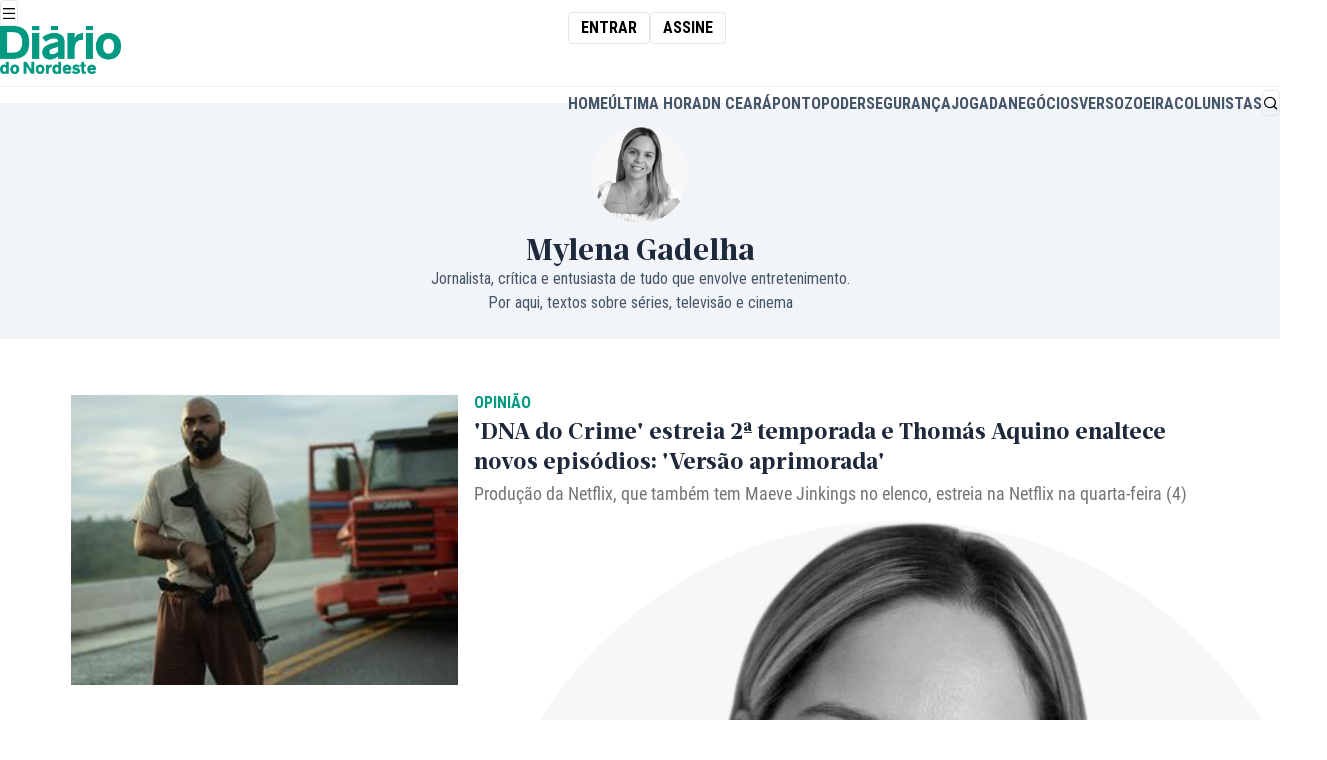

--- FILE ---
content_type: text/html;charset=utf-8
request_url: https://diariodonordeste.verdesmares.com.br/opiniao/colunistas/mylena-gadelha?page=2
body_size: 29913
content:












<!DOCTYPE html>
<html lang="pt-BR" itemscope itemtype="http://schema.org/WebPage" class="i-amphtml-inabox">
































<head>
			






	
		
	

	

<meta charset="utf-8" />
<meta http-equiv="content-type" content="text/html; charset=UTF-8" />
<meta http-equiv="x-ua-compatible" content="ie=edge, chrome=1" />
<meta name="viewport" content="width=device-width, initial-scale=1" />
<meta name="title" content="Mylena Gadelha - Di&aacute;rio do Nordeste" />
<meta itemprop="image" content="https://diariodonordeste.verdesmares.com.br/image/contentid/policy:1.3065338:1616776792/image.jpg?h=630&q=0.6&w=1200&$p$h$q$w=f76cc5e"/>

<meta name="robots" content="index, follow, max-video-preview:-1, max-image-preview:large, max-snippet:-1"/>

<title> Mylena Gadelha - Di&aacute;rio do Nordeste </title>

<meta property="twitter:card" content="summary_large_image" />
<meta property="twitter:title" content="Mylena Gadelha - Di&aacute;rio do Nordeste" />
<meta property="twitter:image" content="https://diariodonordeste.verdesmares.com.br/image/contentid/policy:1.3065338:1616776792/image.jpg?h=630&q=0.6&w=1200&$p$h$q$w=f76cc5e"/>
<meta property="fb:app_id" content="359318294106342"/>
<meta property="og:type" content="website" />
<meta property="og:title" content="Mylena Gadelha - Di&aacute;rio do Nordeste" />
<meta property="og:locale" content="pt_BR" />
<meta property="og:site_name" content="Diário do Nordeste" />
<meta property="og:image" content="https://diariodonordeste.verdesmares.com.br/image/contentid/policy:1.3065338:1616776792/image.jpg?h=630&q=0.6&w=1200&$p$h$q$w=f76cc5e" />
<meta property="og:image:alt" content="Mylena Gadelha - Di&aacute;rio do Nordeste" />
<meta property="og:image:width" content="1080" />
<meta property="og:image:height" content="566" />
<meta property="og:url" content="https://diariodonordeste.verdesmares.com.br/opiniao/colunistas/mylena-gadelha" />

<link rel="canonical" href="https://diariodonordeste.verdesmares.com.br/opiniao/colunistas/mylena-gadelha" />









<script type = "application/ld+json">
{
    "@context": "https://schema.org",
    "@graph": [
        {
            "@type": "CollectionPage",
            "name": "Mylena Gadelha | Diário do Nordeste",
            "url": "https://diariodonordeste.verdesmares.com.br/opiniao/colunistas/mylena-gadelha",
            "description": "",
            "inLanguage": "pt-BR",
            "publisher": {
                "@type": "NewsMediaOrganization",
                "name": "Diário do Nordeste",
                "url": "https://diariodonordeste.verdesmares.com.br"
            },
            "isPartOf": {
                "@type": "WebSite",
                "name": "Diário do Nordeste",
                "url": "https://diariodonordeste.verdesmares.com.br"
            },
            "image": [
                                    {
                        "@type": "ImageObject",
                        "url": "https://diariodonordeste.verdesmares.com.br/static/diario/diario-do-nordeste.png",
                        "width": 360,
                        "height": 70
                    }
                            ],
            "hasPart": [
                                    
                        {
                            "@type": "NewsArticle",
                            "headline": "Participantes das casas de vidro no BBB 26 mostram que vale tudo para entrar no reality",
                            "url": "https://diariodonordeste.verdesmares.com.br/opiniao/colunistas/mylena-gadelha/participantes-das-casas-de-vidro-no-bbb-26-mostram-que-vale-tudo-para-entrar-no-reality-1.3727193",
                            "author": 
                                                                    { "@type": "Person", "name": "Mylena Gadelha" },
                                                            "datePublished": "2026-01-11T09:38:28-03:00"
                        },
                                            
                        {
                            "@type": "NewsArticle",
                            "headline": "Timothée Chalamet entra na fila para 'carteirinha de brasileiro' e encanta CCXP",
                            "url": "https://diariodonordeste.verdesmares.com.br/opiniao/colunistas/mylena-gadelha/timothee-chalamet-entra-na-fila-para-carteirinha-de-brasileiro-e-encanta-ccxp-1.3716205",
                            "author": 
                                                                    { "@type": "Person", "name": "Mylena Gadelha" },
                                                            "datePublished": "2025-12-06T09:10:51-03:00"
                        },
                                            
                        {
                            "@type": "NewsArticle",
                            "headline": "Estúdio de dublagem de animes será aberto para fãs na CCXP; veja detalhes",
                            "url": "https://diariodonordeste.verdesmares.com.br/opiniao/colunistas/mylena-gadelha/estudio-de-dublagem-de-animes-sera-aberto-para-fas-na-ccxp-veja-detalhes-1.3712933",
                            "author": 
                                                                    { "@type": "Person", "name": "Mylena Gadelha" },
                                                            "datePublished": "2025-11-25T19:55:00-03:00"
                        },
                                            
                        {
                            "@type": "NewsArticle",
                            "headline": "Deixar 'opiniões' de lado foi desafio para Marina Ruy Barbosa em 'Tremembé'",
                            "url": "https://diariodonordeste.verdesmares.com.br/opiniao/colunistas/mylena-gadelha/deixar-opinioes-de-lado-foi-desafio-para-marina-ruy-barbosa-em-tremembe-1.3709326",
                            "author": 
                                                                    { "@type": "Person", "name": "Mylena Gadelha" },
                                                            "datePublished": "2025-11-14T15:03:48-03:00"
                        },
                                            
                        {
                            "@type": "NewsArticle",
                            "headline": "'Os Donos do Jogo' bomba nas redes e consolida nova safra brasileira na Netflix",
                            "url": "https://diariodonordeste.verdesmares.com.br/opiniao/colunistas/mylena-gadelha/os-donos-do-jogo-bomba-nas-redes-e-consolida-nova-safra-brasileira-na-netflix-1.3705112",
                            "author": 
                                                                    { "@type": "Person", "name": "Mylena Gadelha" },
                                                            "datePublished": "2025-11-02T14:25:00-03:00"
                        },
                                            
                        {
                            "@type": "NewsArticle",
                            "headline": "Série 'Reencarne' foca em terror sobrenatural 'quente e brasileiro'; veja entrevista e impressões",
                            "url": "https://diariodonordeste.verdesmares.com.br/opiniao/colunistas/mylena-gadelha/serie-reencarne-foca-em-terror-sobrenatural-quente-e-brasileiro-veja-entrevista-e-impressoes-1.3702804",
                            "author": 
                                                                    { "@type": "Person", "name": "Mylena Gadelha" },
                                                            "datePublished": "2025-10-24T17:00:15-03:00"
                        },
                                            
                        {
                            "@type": "NewsArticle",
                            "headline": "Reta final de 'Vale Tudo' tropeça em falta de tramas e mistério sobre morte de Odete Roitman",
                            "url": "https://diariodonordeste.verdesmares.com.br/opiniao/colunistas/mylena-gadelha/reta-final-de-vale-tudo-tropeca-em-falta-de-tramas-e-misterio-sobre-morte-de-odete-roitmann-1.3699328",
                            "author": 
                                                                    { "@type": "Person", "name": "Mylena Gadelha" },
                                                            "datePublished": "2025-10-16T10:38:17-03:00"
                        },
                                            
                        {
                            "@type": "NewsArticle",
                            "headline": "'Caramelo' mira em emoção e humor para criar clássico brasileiro com cães; veja entrevista e resenha",
                            "url": "https://diariodonordeste.verdesmares.com.br/opiniao/colunistas/mylena-gadelha/caramelo-mira-em-emocao-e-humor-para-criar-classico-brasileiro-com-caes-veja-entrevista-e-resenha-1.3698078",
                            "author": 
                                                                    { "@type": "Person", "name": "Mylena Gadelha" },
                                                            "datePublished": "2025-10-09T15:30:41-03:00"
                        },
                                            
                        {
                            "@type": "NewsArticle",
                            "headline": "Leonardo DiCaprio cita convite para filme de Paul Thomas Anderson: 'Aceita e depois olha o script'",
                            "url": "https://diariodonordeste.verdesmares.com.br/opiniao/colunistas/mylena-gadelha/leonardo-dicaprio-cita-convite-para-filme-de-paul-thomas-anderson-aceita-e-depois-olha-o-script-1.3695032",
                            "author": 
                                                                    { "@type": "Person", "name": "Mylena Gadelha" },
                                                            "datePublished": "2025-09-29T20:00:22-03:00"
                        },
                                            
                        {
                            "@type": "NewsArticle",
                            "headline": "Atores cearenses brilham em 'Pssica', nova série da Netflix, e ressaltam vitrine para cena local",
                            "url": "https://diariodonordeste.verdesmares.com.br/opiniao/colunistas/mylena-gadelha/atores-cearenses-brilham-em-pssica-nova-serie-da-netflix-e-ressaltam-vitrine-para-cena-local-1.3690217",
                            "author": 
                                                                    { "@type": "Person", "name": "Mylena Gadelha" },
                                                            "datePublished": "2025-09-13T09:00:17-03:00"
                        },
                                            
                        {
                            "@type": "NewsArticle",
                            "headline": "Parte 2 da 2ª temporada de 'Wandinha' complementa acerto com tramas divertidas e atuações perfeitas",
                            "url": "https://diariodonordeste.verdesmares.com.br/opiniao/colunistas/mylena-gadelha/parte-2-de-wandinha-complementa-acerto-da-2-temporada-com-tramas-divertidas-e-atuacoes-perfeitas-1.3687156",
                            "author": 
                                                                    { "@type": "Person", "name": "Mylena Gadelha" },
                                                            "datePublished": "2025-09-03T15:32:00-03:00"
                        }
                                                                                ]
        },
        {
            "@type": "BreadcrumbList",
            "itemListElement": [
                                
                    
                    
                                    
                    
                                        
                                                                    {
                            "@type": "ListItem",
                            "position": 1,
                            "name": "Diário do Nordeste",
                            "item": "https://diariodonordeste.verdesmares.com.br/"
                        }
                                                            
                    
                    
                                            ,                        {
                            "@type": "ListItem",
                            "position": 2,
                            "name": "Opinião",
                            "item": "https://diariodonordeste.verdesmares.com.br/opiniao"
                        }
                                                            
                    
                    
                                            ,                        {
                            "@type": "ListItem",
                            "position": 3,
                            "name": "Colunistas",
                            "item": "https://diariodonordeste.verdesmares.com.br/opiniao/colunistas"
                        }
                                                            
                    
                    
                                            ,                        {
                            "@type": "ListItem",
                            "position": 4,
                            "name": "Mylena Gadelha",
                            "item": "https://diariodonordeste.verdesmares.com.br/opiniao/colunistas/mylena-gadelha"
                        }
                                                                        ]
        }
    ]
}
</script>

		



<script>
	window.dataLayer = window.dataLayer || [];
	window.dataLayer.push({
					section: ["Colunistas"],
				page_type: "page",
		environment: "production",
		page_id: "2.17181",
		page_referrer: ""
	});

	function getGAClientIdFromCookie() {
		const match = document.cookie.match(/_ga=GA\d+\.\d+\.(\d+\.\d+)/);
		if (match && match[1]) {
			const clientId = match[1];

			window.dataLayer.push({
				event: 'client_id_loaded',
				client_id: clientId
			});
		} else {
			console.warn("Cookie _ga não encontrado.");
		}
	}
	
	getGAClientIdFromCookie();
</script>
			
	<link rel="preconnect" href="https://fonts.googleapis.com">
<link rel="preconnect" href="https://fonts.gstatic.com" crossorigin="crossorigin">
<link
rel="stylesheet"
href="https://fonts.googleapis.com/css2?family=Roboto+Condensed:ital,wght@0,100..900;1,100..900&display=swap">
	<style>
@font-face {
font-family: "Ardina Text";
font-style: normal;
font-weight: 900;
src: url("/static/assets/fonts/ardina-text/ArdinaText-Bold.eot");
src: url("/static/assets/fonts/ardina-text/ArdinaText-Bold.woff2") format("woff2"), url("/static/assets/fonts/ardina-text/ArdinaText-Bold.woff") format("woff"), url("/static/assets/fonts/ardina-text/ArdinaText-Bold.ttf") format("truetype");
font-display: swap;
}

@font-face {
font-family: "Ardina Text";
font-style: normal;
font-weight: 500;
src: url("/static/assets/fonts/ardina-text/ArdinaText-Medium.eot");
src: url("/static/assets/fonts/ardina-text/ArdinaText-Medium.woff2") format("woff2"), url("/static/assets/fonts/ardina-text/ArdinaText-Medium.woff") format("woff"), url("/static/assets/fonts/ardina-text/ArdinaText-Medium.ttf") format("truetype");
font-display: auto;
}

@font-face {
font-family: "Longitude Display Inline";
font-style: normal;
font-weight: 500;
src: url("/static/assets/fonts/longitude-display-inline/longitude-display-inline.eot");
src:url("/static/assets/fonts/longitude-display-inline/longitude-display-inline.eot?#iefix") format("embedded-opentype"), url("/static/assets/fonts/longitude-display-inline/longitude-display-inline.woff2") format("woff2"), url("/static/assets/fonts/longitude-display-inline/longitude-display-inline.woff") format("woff"), url("/static/assets/fonts/longitude-display-inline/longitude-display-inline.ttf") format("truetype"), font-display: swap;
}

@font-face {
font-family: "remixicon";
src: url("/static/assets/fonts/remix-icons/remixicon.eot");
src: url("/static/assets/fonts/remix-icons/remixicon.eot#iefix") format('embedded-opentype'), url("/static/assets/fonts/remix-icons/remixicon.woff2") format("woff2"), url("/static/assets/fonts/remix-icons/remixicon.woff") format("woff"), url("/static/assets/fonts/remix-icons/remixicon.ttf") format('truetype'), url("/static/assets/fonts/remix-icons/remixicon.svg#remixicon") format('svg');
font-display: swap;
}
</style>

	
	<link rel="icon" href="/apps/diario-do-nordeste/static/assets/favicons/favicon.ico" type="image/x-icon" sizes="16x16">
<link rel="icon" href="/apps/diario-do-nordeste/static/assets/favicons/favicon-16x16.png" type="image/png" sizes="16x16">
<link rel="icon" href="/apps/diario-do-nordeste/static/assets/favicons/favicon-32x32.png" type="image/png" sizes="32x32">
<link rel="apple-touch-icon" href="/apps/diario-do-nordeste/static/assets/favicons/apple-touch-icon.png" sizes="180x180">


	<style>
		.hidden {
			display: none;
		}
	</style>
	
	

<style>
    :root {
        --accent:hsl(170, 96%, 28%)
    }

    #article .text-accent,
    .layout-page-wrapper .fill-accent,
    .layout-page-wrapper .text-accent {
        color: var(--accent);
    }

    #article .fill-accent,
    .layout-page-wrapper .fill-accent {
        fill: var(--accent);
    }

    #article .border-accent,
    #article .border-b-accent,
    .layout-page-wrapper .border-accent,
    .layout-page-wrapper .border-b-accent {
        border-color: var(--accent);
    }

    #article .bg-accent,
    .layout-page-wrapper .bg-accent {
        background-color: var(--accent);
    }

    .prose a {
        color: var(--accent);
    }
</style>


	<link rel="stylesheet" href="/apps/diario-do-nordeste/dist/index.css?v=0.3.5"/>


	<link rel="preload" href="\apps\diario-do-nordeste\static\assets\css\swiper-bundle.min.css" as="style"/>
<link rel="stylesheet" href="\apps\diario-do-nordeste\static\assets\css\swiper-bundle.min.css"/>



<link rel="preload" href="/apps/morpheus/static/styles/main.css" as="style"/>
<link rel="stylesheet" href="/apps/morpheus/static/styles/main.css?v=1.58.0"/>

<link rel="preload" href="/css/diario/assets/morpheus/styles/morpheus.css?v=1.0.46" as="style">
<link rel="stylesheet" href="/css/diario/assets/morpheus/styles/morpheus.css?v=1.0.46">



	<script type="module" src="/apps/diario-do-nordeste/dist/index.js?v=0.3.5" defer="defer"></script>


	<script async="async" src="https://securepubads.g.doubleclick.net/tag/js/gpt.js"></script>
<script type="text/javascript" src="/static/diario/assets/js/p_googletag.js"></script>



	
	
	
	
		
		<meta http-equiv="refresh" content="180">

	
					
				
				<!-- Request Metrics -->
<script>
    (function(t,e,n,r){function a(){return e&&e.now?e.now():null}if(!n.version){n._events=[];n._errors=[];n._metadata={};n._urlGroup=null;window.RM=n;n.install=function(e){n._options=e;var a=t.createElement("script");a.async=true;a.crossOrigin="anonymous";a.src=r;var o=t.getElementsByTagName("script")[0];o.parentNode.insertBefore(a,o)};n.identify=function(t,e){n._userId=t;n._identifyOptions=e};n.sendEvent=function(t,e){n._events.push({eventName:t,metadata:e,time:a()})};n.setUrlGroup=function(t){n._urlGroup=t};n.track=function(t,e){n._errors.push({error:t,metadata:e,time:a()})};n.addMetadata=function(t){n._metadata=Object.assign(n._metadata,t)}}})(document,window.performance,window.RM||{},"https://cdn.requestmetrics.com/agent/current/rm.js");
    RM.install({ 
        token: "r3qh4kn:h5kv7ku"
    });
</script>
			<style>
  	.ads-leaderboard[data-state="fixed"] { margin: 0; }
  	.ads-leaderboard { margin: 16px 0 }
  .prose { margin: 0 auto }
  	@media (min-width: 1020px) {
		.ads-leaderboard { margin: 24px 0 }
  		.lg\:grid { display: grid }
  .w-full.lg\:flex.lg\:space-x-8 { display: flex; gap: 32px }
	
	}
  	@media (min-width: 1400px) {}
    
    .nav-bar { position: relative }
  
 	
  
  .m-t-jogada #page-list-content .bg-accent, 
  .m-t-jogada #article .bg-accent {
    background-color: #cd171a
  }
  
  .m-t-jogada .prose { margin: auto; }
  .m-c-teaser--block { display: block !important }
  .m-c-teaser__media { margin-bottom: 16px; display: flex; }
  
  	.ri-arrow-right-s-line:before { content: "\ea6e"; }
	.ri-arrow-left-s-line:before { content: "\ea6e"; }


</style >
			


<meta name="adopt-website-id" content="0ab6c141-e658-4d74-a27f-53f691e4dab0"/>

<script src="//tag.goadopt.io/injector.js?website_code=0ab6c141-e658-4d74-a27f-53f691e4dab0" class="adopt-injector"></script>

<script>window.adoptHideAfterConsent = true;</script>



	
			<style>
	.table-box {
      max-width: 350px;
    }

    @media(min-width: 768px) {
      .table-box {
          max-width: 100%;
        }
    }
    @media (min-width: 768px) and (max-width: 1415px) {
        .\!container, .container {
            max-width: 88.888%;
        }
    } 
	mds-page-header-navigation header {
    	max-width: 100vw;
  	}  
  
	[data-widget="streaming"] {
		max-width: 88.88vw;
	}
  	mds-countdown div.bg-slate-900 {
  		--tw-bg-opacity: 1;
		background-color: rgb(15 23 42 / var(--tw-bg-opacity))
  	}
  
    @media(min-width: 1280px) {  

        mds-countdown div.text-2xl {
            line-height: 1!important;
        }
    
        mds-countdown div.text-sm {
            margin-top: 1rem!important;
        }
    }
  
    @media(min-width: 360px) and (max-width: 460px) {
        mds-countdown b.text-2xl {
            font-size: 1.75rem;
        }
        
    }
  
    [data-page="projeto-elas"] iframe.instagram-media,
  	[data-page="praia-do-futuro"] iframe.instagram-media {
      margin: 0 auto!important;
    } 
  
    [data-page="projeto-elas"] .prose h2,
  	[data-page="praia-do-futuro"] .prose h2{
      color: #993f8a;
    }
  
  [data-page="institucional"] div.flex.border-b-2,
  [data-page="transparencia-financeira"] div.flex.border-b-2,
  [data-page="propriedade-do-veiculo"] div.flex.border-b-2,
  [data-page="afiliacao"] div.flex.border-b-2,
  [data-page="correcao-de-erros"] div.flex.border-b-2,
  [data-page="politica-de-privacidade"] div.flex.border-b-2,
  [data-page="expediente"] div.flex.border-b-2 {
    display: none;
  }
  
  [data-page="terra-de-sabidos"] [role="banner"] strong,
  [data-page="terra-de-sabidos"] [role="banner"] h2,
  [data-page="terra-de-sabidos"] [role="banner"] time,
  [data-page="terra-de-sabidos"] [role="taua"] strong,
  [data-page="terra-de-sabidos"] [role="taua"] h2,
  [data-page="terra-de-sabidos"] [role="taua"] time {
  	text-shadow: 0 1px 3px rgba(0, 0, 0, .8);
  }
  
  [data-page="ceara"] [role="banner"] strong,
  [data-page="ceara"] [role="banner"] h2,
  [data-page="ceara"] [role="banner"] time {
  	text-shadow: 0 1px 3px rgba(0, 0, 0, .8);
  }
  
  
  [data-page="terra-de-sabidos"] .prose h2,
  [data-page="taua"] .prose h2 {
  	color: #f29400;
  }
  
  [data-page="ceara"] .prose h2,
  [data-page="taua"] .prose h2 {
  	color: #038c75;
  }
  
  
  [data-page="verso"] .prose h2 {
    color: #cc33a4
  }
  
   .m-b-media.m-b-media--image img {
    margin: 0;
  }
  
  #navigation-topbar {
display: flex;
justify-content: space-around;
height: fit-content;
overflow-y: hidden;
width: 100%;
    white-space: nowrap;
}
  
  #navigation-topbar .pulsing-icon {
  display: flex;
  justify-content: center;
  align-items: center;
  color: rgb(30 41 59);
  flex-shrink: 0;
  gap: 0.5rem;
}

#navigation-topbar .pulsing-icon::before {
  content: "";
  margin: 0;
  border-radius: 100%;
  display: flex;
  width: 5px;
  height: 5px;
  background-color: red;
  color: transparent;
  box-shadow: 0 0 0 0 rgba(0, 0, 0, 1);
  transform: scale(1);
  animation: pulse 1.5s infinite;
}

@keyframes pulse {
  25% {
    transform: scale(1);
  }

  50% {
    transform: scale(1);
    box-shadow: 0 0 0 0 rgba(255, 0, 0, 1);
  }

  75% {
    transform: scale(1);
    box-shadow: 0 0 0 7px rgba(255, 0, 0, 0);
  }

  100% {
    transform: scale(1);
    box-shadow: 0 0 0 7px rgba(255, 0, 0, 0);
  }
}
</style>


	
		<script async='async' src='https://securepubads.g.doubleclick.net/tag/js/gpt.js'></script>
	<script type="text/javascript" src="/static/assets/scripts/p_googletag.js"></script>

		<script type="module" src="/static/assets/scripts/articles.js" defer></script>
	
	
			
			
    <link rel="alternate" type="application/rss+xml" title="feed-webstories" href="/cmlink/feed-webstories-7.5124750" />
			
    <link rel="alternate" type="application/rss+xml" title="feed-app" href="/cmlink/feed-app-7.4879158" />
			
    <link rel="alternate" type="application/rss+xml" title="feed negócios" href="/cmlink/feed-neg%C3%B3cios-7.4834673" />
			
    <link rel="alternate" type="application/rss+xml" title="feed" href="/cmlink/feed-7.4674196" />
			
    <link rel="alternate" type="application/rss+xml" title="feed" href="/cmlink/feed-1.3009099" />
			
    <link rel="alternate" type="application/rss+xml" title="dow jones" href="/cmlink/dow-jones-1.2963165" />
			
    <link rel="alternate" type="application/rss+xml" title="feed-colunistas" href="/cmlink/feed-colunistas-7.4842319" />
			
    <link rel="alternate" type="application/rss+xml" title="opiniao-feed" href="/cmlink/opiniao-feed-7.4842222" />
			
    <link rel="alternate" type="application/rss+xml" title="feed opiniao" href="/cmlink/feed-opiniao-1.3086877" />
	
      			<style>
  .progress-bar:before {
    content: " ";
    display: inline-block;
    width: 1px;
    height: 16px;
    background-color: #f5f5f5;
    left: 50%;
    position: absolute;
}
  .coverage__item .m-u-mr-2 {
    flex-shrink: 0;
}
  
.progress-opacity {
    color: #fff !important;
    opacity: 1 !important;
    background-color: rgb(38 168 142 / 60%) !important;
}
  @media (min-width:1024px) {
  	.m-c-headline--hero .m-c-teaser__inner {
        max-width:50%;
        transform:translate(50%,0%) !important;
        text-align:center
      }
    }
    
 .page-name {
  display: block;
  font-family: LongitudeDisplay-Inline,sans-serif; }
  .m-l-header .page-name {
    display: none; }
  .m-l-header--fixed .page-name {
    display: block; }
    [data-page="diario-do-nordeste"] .m-l-header--fixed .page-name {
      display: none; }
    @media (min-width: 1140px) {
      .m-l-header--fixed .page-name {
        display: none; } }
    
 .m-l-header--fixed .navigation-brand {
  display: none; }
  [data-page="diario-do-nordeste"] .m-l-header--fixed .navigation-brand {
    display: flex; }
  @media (min-width: 1140px) {
    .m-l-header--fixed .navigation-brand {
      display: flex; } }

.navigation-brand-icon {
  display: none; }
  .m-l-header--fixed .navigation-brand-icon {
    display: flex; }
    [data-page="diario-do-nordeste"] .m-l-header--fixed .navigation-brand-icon {
      display: none; }
    @media (min-width: 1140px) {
      .m-l-header--fixed .navigation-brand-icon {
        display: none; } }
    
.m-u-text-display {
    font-family: LongitudeDisplay-Inline,sans-serif !important;
}
</style>
	      			<style>
  	.m-t-jogada .m-l-article__inner { justify-content: center; }
  
  	.m-l-article__content ul { 
      margin-top:0.75rem; 
      margin-bottom: 0.75rem;
    }

  *,:after,:before{--tw-border-opacity:1;border:0 solid;border-color:rgba(229,231,235,var(--tw-border-opacity));box-sizing:border-box}.mt-4{margin-top:1rem}.mb-2{margin-bottom:.5rem}.-mb-3{margin-bottom:-.75rem}.flex{display:flex}@keyframes spin{to{transform:rotate(1turn)}}@keyframes ping{75%,to{opacity:0;transform:scale(2)}}@keyframes pulse{50%{opacity:.5}}@keyframes bounce{0%,to{animation-timing-function:cubic-bezier(.8,0,1,1);transform:translateY(-25%)}50%{animation-timing-function:cubic-bezier(0,0,.2,1);transform:none}}.flex-col{flex-direction:column}.items-center{align-items:center}.p-4{padding:1rem}.text-center{text-align:center}.font-display{font-family:Longitude Display Inline}.text-base{font-size:1rem;line-height:1.5rem}.text-8xl{font-size:6rem;line-height:1}.uppercase{text-transform:uppercase}.text-gray-600{--tw-text-opacity:1;color:rgba(75,85,99,var(--tw-text-opacity))}*,:after,:before{--tw-shadow:0 0 #0000}.shadow-lg{--tw-shadow:0 10px 15px -3px rgba(0,0,0,0.1),0 4px 6px -2px rgba(0,0,0,0.05);box-shadow:var(--tw-ring-offset-shadow,0 0 #0000),var(--tw-ring-shadow,0 0 #0000),var(--tw-shadow)}*,:after,:before{--tw-ring-inset:var(--tw-empty,/*!*/ /*!*/);--tw-ring-offset-width:0px;--tw-ring-offset-color:#fff;--tw-ring-color:rgba(59,130,246,0.5);--tw-ring-offset-shadow:0 0 #0000;--tw-ring-shadow:0 0 #0000}@media (min-width:1024px){.lg\:px-16{padding-left:4rem;padding-right:4rem}}
  
  .m-b-media { display: block !important; }
  
  .m-l-page {margin-top: 6.3rem !important; padding: 0 !important;}
  
  .timeline-live .m-c-teaser__heading {
    	font-family: "ArdinaText", serif !important;
    	color: #2e2e31 !important;
    	text-transform: initial !important;
	}
  
  .timeline-live__tracker::after {
    content: '';
    border-radius: 4px;
    display: flex;
    justify-content: center;
    position: absolute;
    top: 2rem;
    right: 50%;
    left: 50%;
    margin-left: -2px;
    height: calc(100% - 32px);
    width: 4px;
	}

  @media (min-width: 1024px) {
  	.m-l-page {
      margin-top: 9rem !important;
    }
          
   	.lg\:flex-row {
    	flex-direction: row !important;
	}
  }
@media (min-width: 1140px) {
 	.m-l-page { margin-top: 11.4rem !important; }
    .xl\:block { display: block }
  }

 .fill-accent { fill: #666f7a; }
</style>
	      			<script type="text/javascript">
  window._taboola = window._taboola || [];
  _taboola.push({article:'auto'});
  !function (e, f, u, i) {
  if (!document.getElementById(i)){
  e.async = 1;
  e.src = u;
  e.id = i;
  f.parentNode.insertBefore(e, f);
  }
  }(document.createElement('script'),
  document.getElementsByTagName('script')[0],
  '//cdn.taboola.com/libtrc/diariodonordeste-diariodonordeste/loader.js',
  'tb_loader_script');
  if(window.performance && typeof window.performance.mark == 'function'){
    window.performance.mark('tbl_ic');
  }
</script>
	  
				
  <!--<style>
a:has(> span.btn-label:contains("Assine")),
a:has(> span:contains("Assine")),
a:contains("Assinar"),
a:contains("Entrar"),
a:contains("Cadastrar"),
a:contains("Central do Assinante"),
.subscribe-box,
.subscribe-box a {
    display: none !important;
}

a[aria-label*="Assinar"] {
    display: none !important;
}

.menu-group div:first-child .menu-title {
	display: none;
}

</style>

<script>
document.addEventListener('DOMContentLoaded', function() {
    document.querySelectorAll('a').forEach(link => {
        const text = link.textContent.trim().toLowerCase();

        if (
            text === 'assinar' ||
            text === 'entrar' ||
            text === 'assine' || 
            text === 'cadastrar' ||
            text === 'quero assinar' ||
            text === 'central do assinante'
        ) {
            const parent = link.closest('span.rounded, .subscribe-box, lit-dn-shop-link');
            if (parent) {
                parent.remove();
            } else {
                link.remove();
            }
        }
    });

});
</script>
-->



<script>
function getCookieGTM(cname) {
  var name = cname + "=";
  var decodedCookie = decodeURIComponent(document.cookie);
  var ca = decodedCookie.split(';');
  for (var i = 0; i < ca.length; i++) {
    var c = ca[i];
    
    while (c.charAt(0) == ' ') {
      c = c.substring(1);
    }
    
    if (c.indexOf(name) == 0) {
      return c.substring(name.length, c.length);
    }
  }
  return null;
}
var ui = getCookieGTM('p_u_i_code');
if (ui) {
  dataLayer = [{
    'event': 'loadUserId',
    'userID': ui,
  }];
}
</script>



<!-- Google Tag Manager -->
<script>(function(w,d,s,l,i){w[l]=w[l]||[];w[l].push({'gtm.start':
new Date().getTime(),event:'gtm.js'});var f=d.getElementsByTagName(s)[0],
j=d.createElement(s),dl=l!='dataLayer'?'&l='+l:'';j.async=true;j.src=
'https://www.googletagmanager.com/gtm.js?id='+i+dl;f.parentNode.insertBefore(j,f);
})(window,document,'script','dataLayer','GTM-5XXKK2');</script>
<!-- End Google Tag Manager -->


<style>
.icofont-alarm svg {
	display:none;	
}

   .m-l-article p a{
	color:rgb(0, 102, 204);
	text-decoration: underline;
   }
</style>


<!-- NEWSROOM SCRIPT -->
<script>
    window._newsroom = window._newsroom || [];
    window._newsroom.push({pageTemplate: 'home'});
    window._newsroom.push({pageDashboard: 'home'});
    window._newsroom.push('auditClicks');
    window._newsroom.push('trackPage');
 
    !function (e, f, u) {
        e.async = 1;
        e.src = u;
        f.parentNode.insertBefore(e, f);
    }(document.createElement('script'),
            document.getElementsByTagName('script')[0], '//c2.taboola.com/nr/diariodonordeste-diariodonordeste/newsroom.js');
</script>
<!-- END NEWSROOM SCRIPT -->


									
  
        

      
  <script>
  	//Isso permite que você use a mesma sintaxe do Tailwind sem precisar importar a biblioteca completa. text-[#color]
	document.addEventListener("DOMContentLoaded", function () {
		document.querySelectorAll("[class*='border-['], [class*='text-[']").forEach(el => {
			el.classList.forEach(cls => {
				let match = cls.match(/(border|text)-\[#([0-9a-fA-F]{3,6})\]/);
				if (match) {
					let type = match[1]; // "border" ou "text"
					let color = `#${match[2]}`; // Extrai a cor HEX
					if (type === "border") el.style.borderColor = color;
					if (type === "text") el.style.color = color;
				}
			});
		});
	});
	</script>


</head>

<body class="m-t-diario" data-layout="colunista" data-page="mylena-gadelha">
	<script src="https://cdn.pn.vg/sites/187307e1-8c37-4991-9aaa-71c2299dcc50.js" async></script>

<!-- Google Tag Manager (noscript) -->
<noscript><iframe src="https://www.googletagmanager.com/ns.html?id=GTM-5XXKK2"
height="0" width="0" style="display:none;visibility:hidden"></iframe></noscript>
<!-- End Google Tag Manager (noscript) -->

<!-- Meta Tag PushNews -->
<script>
let params_URL = new URLSearchParams(document.location.search);
let params_utm_source = params_URL.get("utm_source");

if(params_utm_source == "pushnews"){
    let section_article = document.querySelector('meta[property="article:section"]').content
    
    var meta_new = document.createElement('meta');
    meta_new.name = "pushnews-category";
    meta_new.content = section_article;
    document.getElementsByTagName('head')[0].appendChild(meta_new);
}
</script>
<!-- Meta Tag PushNews -->



			
<div id="slot-7-4967217-1710419289"></div>	
	



































<div class="nav-drawer bg-accent nav-drawer-overlay" data-nav="drawer">
	<header class="nav-drawer-header border-b border-black/10">
		<div class="flex items-center justify-between flex-1">
			<div class="flex items-center">
				<button aria-label="Botão de fechar" class="btn btn-ghost icon-button" role="button" type="button" data-nav="drawer-toggle">
					<i class="icon icon-lg ri-close-fill text-white"></i>
				</button>

				<a class="nav-brand nav-brand-responsive" href="/" title="Diário do Nordeste">
					<img src="/apps/diario-do-nordeste/static/assets/branding/logo/white.png" class="h-full object-contain" alt="Diário do Nordeste" loading="lazy">
				</a>
			</div>
		</div>
	</header>

	<div class="nav-drawer-content flex-1 flex lg:justify-center">

		<div class="menu-group">
			<style>
    #login-buttons-menu .flex {
        flex-direction: column;
        align-items: flex-start;
    }

    #login-buttons-menu .btn {
        color: #fff;
        padding-left: 0;
    }

</style>

<div class="lg:px-10 hidden" id="login-buttons-menu">
    <b class="menu-title text-white">Assinante</b>
    <div class="flex items-center gap-2">
        <a class="btn btn-accent btn-sm btn-ghost" aria-label="Entrar no Diário do Nordeste como assinante" href="/acesso/entrar?redirectUrl=${redirectUrl}">
            <span class="btn-label">Entrar</span>
        </a>
        <a class="btn btn-accent btn-sm" aria-label="Assinar o Diário do Nordeste" target="_blank" href="https://assine.diariodonordeste.com.br">
            <span class="btn-label">Assine</span>
        </a>
    </div>
</div>
							<div class="lg:px-10">
					<b class="menu-title text-white">Produtos</b>
					<div class="menu-vertical" role="menu" aria-label="Menu Principal">
													<div class="menu" href="#" role="menuitem">
																						<a
			href="/opiniao"
			class="menu-label text-white capitalize"
			 >
			Colunistas
		</a>
	
								</div>
													<div class="menu" href="#" role="menuitem">
																						<a
			href="/ceara"
			class="menu-label text-white capitalize"
			 >
			DN Ceará
		</a>
	
								</div>
													<div class="menu" href="#" role="menuitem">
																						<a
			href="/jogada"
			class="menu-label text-white capitalize"
			 >
			Jogada
		</a>
	
								</div>
													<div class="menu" href="#" role="menuitem">
																						<a
			href="/negocios"
			class="menu-label text-white capitalize"
			 >
			Negócios
		</a>
	
								</div>
													<div class="menu" href="#" role="menuitem">
																						<a
			href="/pontopoder"
			class="menu-label text-white capitalize"
			 >
			PontoPoder
		</a>
	
								</div>
													<div class="menu" href="#" role="menuitem">
																						<a
			href="/seguranca"
			class="menu-label text-white capitalize"
			 >
			Segurança
		</a>
	
								</div>
													<div class="menu" href="#" role="menuitem">
																						<a
			href="/verso"
			class="menu-label text-white capitalize"
			 >
			Verso
		</a>
	
								</div>
													<div class="menu" href="#" role="menuitem">
																						<a
			href="/newsletter"
			class="menu-label text-white capitalize"
			 >
			- Newsletter
		</a>
	
								</div>
													<div class="menu" href="#" role="menuitem">
																						<a
			href="/ultima-hora"
			class="menu-label text-white capitalize"
			 >
			- Última Hora
		</a>
	
								</div>
													<div class="menu" href="#" role="menuitem">
																						<a
			href="/diario-digital"
			class="menu-label text-white capitalize"
			 >
			Diário Digital
		</a>
	
								</div>
											</div>
				</div>
							<div class="lg:px-10">
					<b class="menu-title text-white">Páginas</b>
					<div class="menu-vertical" role="menu" aria-label="Menu Principal">
													<div class="menu" href="#" role="menuitem">
																						<a
			href="/ultima-hora/automovel"
			class="menu-label text-white capitalize"
			 >
			Automóvel
		</a>
	
								</div>
													<div class="menu" href="#" role="menuitem">
																						<a
			href="/ultima-hora/ciencia"
			class="menu-label text-white capitalize"
			 >
			Ciência
		</a>
	
								</div>
													<div class="menu" href="#" role="menuitem">
																						<a
			href="/estilo-de-vida/culinaria"
			class="menu-label text-white capitalize"
			 >
			Culinária
		</a>
	
								</div>
													<div class="menu" href="#" role="menuitem">
																						<a
			href="/entretenimento/e-hit"
			class="menu-label text-white capitalize"
			 >
			É Hit
		</a>
	
								</div>
													<div class="menu" href="#" role="menuitem">
																						<a
			href="/entrevista"
			class="menu-label text-white capitalize"
			 >
			Entrevista
		</a>
	
								</div>
													<div class="menu" href="#" role="menuitem">
																						<a
			href="/ultima-hora/mundo"
			class="menu-label text-white capitalize"
			 >
			Mundo
		</a>
	
								</div>
													<div class="menu" href="#" role="menuitem">
																						<a
			href="/ultima-hora/pais"
			class="menu-label text-white capitalize"
			 >
			País
		</a>
	
								</div>
													<div class="menu" href="#" role="menuitem">
																						<a
			href="/papo-carreira"
			class="menu-label text-white capitalize"
			 >
			Papo Carreira
		</a>
	
								</div>
													<div class="menu" href="#" role="menuitem">
																						<a
			href="/ser-saude"
			class="menu-label text-white capitalize"
			 >
			Ser Saúde
		</a>
	
								</div>
													<div class="menu" href="#" role="menuitem">
																						<a
			href="/ultima-hora/seu-direito"
			class="menu-label text-white capitalize"
			 >
			Seu Direito
		</a>
	
								</div>
													<div class="menu" href="#" role="menuitem">
																						<a
			href="/estilo-de-vida/sisi"
			class="menu-label text-white capitalize"
			 >
			Sisi
		</a>
	
								</div>
													<div class="menu" href="#" role="menuitem">
																						<a
			href="/ultima-hora/tecnologia"
			class="menu-label text-white capitalize"
			 >
			Tecnologia
		</a>
	
								</div>
													<div class="menu" href="#" role="menuitem">
																						<a
			href="/entretenimento/zoeira"
			class="menu-label text-white capitalize"
			 >
			Zoeira
		</a>
	
								</div>
													<div class="menu" href="#" role="menuitem">
																						<a
			href="/ultima-hora/al"
			class="menu-label text-white capitalize"
			 >
			DN Alagoas
		</a>
	
								</div>
													<div class="menu" href="#" role="menuitem">
																						<a
			href="/ultima-hora/ba"
			class="menu-label text-white capitalize"
			 >
			DN Bahia
		</a>
	
								</div>
													<div class="menu" href="#" role="menuitem">
																						<a
			href="/ultima-hora/ma"
			class="menu-label text-white capitalize"
			 >
			DN Maranhão
		</a>
	
								</div>
													<div class="menu" href="#" role="menuitem">
																						<a
			href="/ultima-hora/pb"
			class="menu-label text-white capitalize"
			 >
			DN Paraíba
		</a>
	
								</div>
													<div class="menu" href="#" role="menuitem">
																						<a
			href="/ultima-hora/pe"
			class="menu-label text-white capitalize"
			 >
			DN Pernambuco
		</a>
	
								</div>
													<div class="menu" href="#" role="menuitem">
																						<a
			href="/ultima-hora/pi"
			class="menu-label text-white capitalize"
			 >
			DN Piauí
		</a>
	
								</div>
													<div class="menu" href="#" role="menuitem">
																						<a
			href="/ultima-hora/rn"
			class="menu-label text-white capitalize"
			 >
			DN Rio Grande do Norte
		</a>
	
								</div>
													<div class="menu" href="#" role="menuitem">
																						<a
			href="/ultima-hora/se"
			class="menu-label text-white capitalize"
			 >
			DN Sergipe
		</a>
	
								</div>
													<div class="menu" href="#" role="menuitem">
																						<a
			href="/jogada/futebol/brasileirao-serie-a"
			class="menu-label text-white capitalize"
			 >
			Brasileirão Serie A - Classificação
		</a>
	
								</div>
											</div>
				</div>
							<div class="lg:px-10">
					<b class="menu-title text-white">Serviços</b>
					<div class="menu-vertical" role="menu" aria-label="Menu Principal">
													<div class="menu" href="#" role="menuitem">
																						<a
			href="/newsletter"
			class="menu-label text-white capitalize"
			 >
			- Newsletter
		</a>
	
								</div>
													<div class="menu" href="#" role="menuitem">
																<a
			href="https://privacidade.geq.com.br/"
			class="menu-label text-white capitalize"
			target="_blank" rel="noopener"  >
			Portal da privacidade
		</a>
	
								</div>
													<div class="menu" href="#" role="menuitem">
																						<a
			href="/projeto-comprova"
			class="menu-label text-white capitalize"
			 >
			Projeto Comprova
		</a>
	
								</div>
													<div class="menu" href="#" role="menuitem">
																						<a
			href="/publicidade-legal"
			class="menu-label text-white capitalize"
			 >
			Publicidade Legal
		</a>
	
								</div>
													<div class="menu" href="#" role="menuitem">
																						<a
			href="/ultima-hora"
			class="menu-label text-white capitalize"
			 >
			- Última Hora
		</a>
	
								</div>
											</div>
				</div>
							<div class="lg:px-10">
					<b class="menu-title text-white">Projetos</b>
					<div class="menu-vertical" role="menu" aria-label="Menu Principal">
													<div class="menu" href="#" role="menuitem">
																<a
			href="https://diariodonordeste.verdesmares.com.br/noticias/sobre/Estados-Cear%C3%A1-Praia%20%C3%89%20Vida"
			class="menu-label text-white capitalize"
			target="_blank" rel="noopener"  >
			Praia é Vida
		</a>
	
								</div>
													<div class="menu" href="#" role="menuitem">
																<a
			href="https://diariodonordeste.verdesmares.com.br/noticias/sobre/Institucional-Projeto%20Elas"
			class="menu-label text-white capitalize"
			target="_blank" rel="noopener"  >
			Projeto Elas
		</a>
	
								</div>
													<div class="menu" href="#" role="menuitem">
																						<a
			href="/ceara/terra-de-sabidos"
			class="menu-label text-white capitalize"
			 >
			Terra de Sabidos
		</a>
	
								</div>
											</div>
				</div>
					</div>
	</div>
</div>
	








































<header
	class="nav-bar nav-bar-lg bg-white border-b border-b-slate-100 group data-[state='fixed']:fixed"
	data-nav="bar"
	data-state="default"
	data-trigger="800"
>

	<div class="w-full h-full opacity-0 invisible animation-transition absolute z-10 data-[state='open']:visible data-[state='open']:opacity-100" data-from="search" data-state="close">
	<div class="px-4 bg-white h-full flex justify-center items-center">
		<form action="/busca" method="get" class="w-full max-w-[680px]">
			<div class="flex gap-3 items-start">
				<input id="form-search" name="q" class="text-slate-800 border-slate-300 flex-grow rounded border hover:border-accent animation-colors placeholder:text-slate-500 bg-white text-base/4 h-10 px-4" type="search" placeholder="O que deseja encontrar?" required>

				<div label="Cancelar" color="destructive" type="button" styled="ghost" data-form-search="button-close" class="px-3 flex items-center justify-center gap-3 rounded animation-colors transition-all ease-linear duration-300 group cursor-pointer h-10 hover:brightness-125 hover:text-opacity-90 disabled:border-transparent disabled:bg-slate-50 disabled:hover:filter-none min-w-24 border border-transparent">
					<button type="button">
						<span class="font-bold uppercase tracking-wide group-disabled:text-slate-400 inline-flex text-base/4 pt-0.5 text-red-600">Cancelar</span>
					</button>
				</div>
			</div>
		</form>
	</div>
</div>

	
	<div class="nav-bar-content mx-auto">
		<div class="nav-start flex-1">
			<button aria-label="Botão de menu" class="btn btn-ghost icon-button" role="button" type="button" data-nav="drawer-toggle">
				<i class="icon icon-base ri-menu-line"></i>
			</button>

			<a class="nav-brand nav-brand-responsive" data-nav="nav-brand" href="https://diariodonordeste.verdesmares.com.br/" title="Diário do Nordeste">
				<img src="https://diariodonordeste.verdesmares.com.br/apps/diario-do-nordeste/static/assets/branding/logo/accent.png" class="h-full object-contain" alt="Diário do Nordeste">
			</a>
		</div>

		<div class="nav-end flex-row items-center justify-center lg:flex-col lg:items-end lg:justify-end" style="align-items: end;">

			<div class="pb-2 pt-3 hidden lg:flex md:justify-end md:items-center group-data-[state='fixed']:hidden" style="margin-right: 16px; margin-bottom: 8px;">
				<div class="hidden md:block group-data-[state='fixed']:hidden">
					<div class="flex items-center gap-2">
						<style>
    #user-menu-container {
        display: none;
    }

    #user-menu-container.hidden {
        display: none;
    }

    #user-avatar-initial {
        background-color: #009982;
    }

    #user-avatar-initial-dropdown {
        display: flex;
        width: 40px;
        min-width: 40px;
        height: 40px;
        min-height: 40px;
        background-color: #009982;
        box-sizing: border-box;
        font-size: 18px;
        font-weight: 700;
        line-height: 20px;
    }

    #user-name-dropdown {
        font-size: 18px;
        line-height: 20px;
        margin-bottom: 4px;
        font-family: 'Roboto Condensed', sans-serif;
    }

    #user-email-dropdown {
        font-size: 14px;
        line-height: 16px;
        color: #475569;
        font-family: 'Roboto Condensed', sans-serif;
    }

    #user-menu {
        min-width: 320px;
        min-height: 264px;
        border-radius: 8px;
        border: 1px solid #E2E8F0;
        padding: 24px 16px;
        box-shadow: 0 4px 6px -1px rgba(0, 0, 0, 0.10), 0 2px 4px -1px rgba(0, 0, 0, 0.06);
    }

    .auth-status {
        margin: 20px 0;
        display: flex;
        flex-direction: row;
        gap: 8px;
    }

    .subscribe-box.hidden {
        display: none;
    }

    .subscribe-box {
        margin: 24px 0;
        padding: 16px;
        background-color: #F8FAFC;
        display: flex;
        flex-direction: column;
        align-items: center;
        justify-content: center;
        gap: 16px;
        border-radius: 8px;
    }

    .subscribe-txt {
        text-align: center;
        font-family: 'Roboto Condensed', sans-serif;
        font-size: 14px;
        line-height: 16px;
        color: #475569;
        font-weight: 400;
    }

    .subscribe-btn {
        display: flex;
        align-items: center;
        justify-content: center;
        height: 40px;
        width: 100%;
        border-radius: 4px;
        text-align: center;
        color: #FFF;
        font-family: 'Roboto Condensed', sans-serif;
        font-size: 16px;
        line-height: 20px;
        background-color: #009982;
    }

    .auth-status.hidden {
        display: none;
    }

    .plans {
        display: flex;
        padding: 4px 8px;
        border-radius: 50px;
        background-color: #CBD5E1;
        font-family: 'Roboto Condensed', sans-serif;
        color: #1E293B;
        font-size: 12px;
        font-weight: 500;
    }

    #user-status-dropdown.ativo,
    #user-status-dropdown.pausado,
    #user-status-dropdown.cancelado, 
    #user-status-dropdown.expirado,
    #user-status-dropdown.teste, 
    #user-status-dropdown.pendente {
        display: flex;
        padding: 4px 8px;
        border-radius: 50px;
        font-family: 'Roboto Condensed', sans-serif;
        font-size: 12px;
        font-weight: 500;
        gap: 4px;
    }

    #user-status-dropdown.ativo {
        background-color: #00B998;
        color: #fff;
    }
    
    #user-status-dropdown.pausado,
    #user-status-dropdown.pendente {
        color: #713F12;
        background-color: #FEF9C3;
    }


    #user-status-dropdown.cancelado, 
    #user-status-dropdown.expirado {
        color: #7F1D1D;
        background-color: #FEE2E2;
    }

    #user-status-dropdown.teste {
        color: #1E293B;
        background-color: #CBD5E1;
    }    

    .account-area {
        padding: 18px 16px;
        display: flex;
        flex-direction: column;
        gap: 36px;
    }

    #my-account-button {
        color: #009982;
        display: flex;
        align-items: center;
        font-size: 16px;
        line-height: 20px;
    }

    .svg-my-account {
        margin-right: 19px;
        margin-bottom: 3px;
    }

    .arrow-my-account {
        margin-left: 50px;
    }

    #logout-button {
        color: #475569;
        display: flex;
        align-items: center;
        font-size: 16px;
        line-height: 20px;
    }

    .svg-logout {
        margin-bottom: 1px;
        margin-right: 19px;
    }

    .transition-enter {
        transition: opacity 0.1s ease-out, transform 0.1s ease-out;
    }
    .transition-enter-from {
        opacity: 0;
        transform: scale(0.95);
    }
    .transition-enter-to {
        opacity: 1;
        transform: scale(1);
    }
    .transition-leave {
        transition: opacity 0.075s ease-in, transform 0.075s ease-in;
    }
    .transition-leave-from {
        opacity: 1;
        transform: scale(1);
    }
    .transition-leave-to {
        opacity: 0;
        transform: scale(0.95);
    }
    .btn-label {
        font-family: 'Roboto Condensed', sans-serif;
        font-size: 16px;
        line-height: 20px;
    }

    #login-buttons-menu a.btn,
    #login-buttons-menu a.btn:focus,
    #login-buttons-menu a.btn:hover {
        background-color: transparent;
        border-color: transparent;
    }
</style>

<div id="auth-section">
    <div id="login-buttons" class="flex items-center gap-2 hidden">
        <a class="btn btn-accent btn-sm btn-ghost" aria-label="Entrar no Diário do Nordeste como assinante" href="/acesso/entrar?redirectUrl=${redirectUrl}">
            <span class="btn-label">Entrar</span>
        </a>
        <a class="btn btn-accent btn-sm" aria-label="Assinar o Diário do Nordeste" target="_blank" href="https://assine.diariodonordeste.com.br">
            <span class="btn-label">Assine</span>
        </a>
    </div>

    <div class="relative text-left hidden" id="user-menu-container">
            <div>
                <button
                    type="button"
                    class="flex items-center gap-3 p-2 rounded-full hover:bg-gray-200 focus:outline-none focus:ring-2 focus:ring-offset-2 focus:ring-offset-gray-100 focus:ring-blue-500 transition-colors"
                    id="user-menu-button"
                    aria-expanded="false"
                    aria-haspopup="true"
                    >
                    <span class="sr-only">Abrir menu do usuário</span>
                    <div class="relative">
                        <div
                        id="user-avatar-initial"
                        class="w-10 h-10 text-white flex items-center justify-center rounded-full font-bold text-lg"
                        >
                        E
                        </div>
                        <div
                        class="absolute bottom-0 right-0 w-4 h-4 bg-white rounded-full flex items-center justify-center border-2 border-white"
                        >
                        <svg
                            class="w-2.5 h-2.5 text-gray-600"
                            xmlns="http://www.w3.org/2000/svg"
                            viewBox="0 0 20 20"
                            fill="currentColor"
                        >
                            <path
                            d="M17.414 2.586a2 2 0 00-2.828 0L7 10.172V13h2.828l7.586-7.586a2 2 0 000-2.828z"
                            />
                            <path
                            fill-rule="evenodd"
                            d="M2 6a2 2 0 012-2h4a1 1 0 010 2H4v10h10v-4a1 1 0 112 0v4a2 2 0 01-2 2H4a2 2 0 01-2-2V6z"
                            clip-rule="evenodd"
                            />
                        </svg>
                        </div>
                    </div>
                </button>
            </div>

            <div
                id="user-menu"
                class="absolute right-0 mt-2 w-64 origin-top-right rounded-xl bg-white shadow-lg ring-1 ring-black ring-opacity-5 focus:outline-none hidden"
                role="menu"
                aria-orientation="vertical"
                aria-labelledby="user-menu-button"
                tabindex="-1"
            >
            <div role="none">

                <div
                    class="px-4 pt-3 pb-2 text-xs font-bold text-gray-400 uppercase tracking-wider hidden"
                    role="none"
                >
                    Conta Maré
                </div>
                <div class=" flex items-center gap-3" role="none">
                    <div
                    id="user-avatar-initial-dropdown"
                    class="text-white flex items-center justify-center rounded-full font-bold text-lg"
                    >
                    E
                    </div>
                    <div>
                    <p id="user-name-dropdown" class="font-semibold text-gray-800 text-sm sans">
                        Usuário Exemplo
                    </p>
                    <p id="user-email-dropdown" class="text-gray-500 text-xs sans">exemplo@email.com</p>
                    </div>
                </div>

                

                <div class="subscribe-box">
                    <span class="subscribe-txt">Você ainda não é um assinante</span>
                    <a class="subscribe-btn" href="https://assine.diariodonordeste.com.br" target="_blank">Assine agora</a>
                </div>               

                <div class="auth-status">
                    <span id="user-plan-dropdown" class="plans">Plano A</span>

                    <!-- <span id="user-status-dropdown">
                        status
                    </span> -->
                </div>

                <div role="none" class="account-area">
                    <a
                    target="_blank" 
                    href="/acesso/minha-conta"
                    class="text-sm font-medium flex justify-between items-center w-full cursor-pointer text-[--color-green-500] hover:bg-[--color-slate-200] rounded"
                    role="menuitem"
                    tabindex="-1"
                    id="my-account-button"
                    >
                    <div class="flex justify-start items-center w-full">
                        <svg class="svg-my-account" width="12" height="15" viewBox="0 0 12 15" fill="none" xmlns="http://www.w3.org/2000/svg">
                            <path d="M11.3332 14.6667H9.99984V13.3333C9.99984 12.2287 9.10444 11.3333 7.99984 11.3333H3.99984C2.89527 11.3333 1.99984 12.2287 1.99984 13.3333V14.6667H0.666504V13.3333C0.666504 11.4924 2.15889 10 3.99984 10H7.99984C9.84077 10 11.3332 11.4924 11.3332 13.3333V14.6667ZM5.99984 8.66666C3.7907 8.66666 1.99984 6.8758 1.99984 4.66666C1.99984 2.45752 3.7907 0.666664 5.99984 0.666664C8.20897 0.666664 9.99984 2.45752 9.99984 4.66666C9.99984 6.8758 8.20897 8.66666 5.99984 8.66666ZM5.99984 7.33333C7.47257 7.33333 8.6665 6.13942 8.6665 4.66666C8.6665 3.1939 7.47257 2 5.99984 2C4.52708 2 3.33317 3.1939 3.33317 4.66666C3.33317 6.13942 4.52708 7.33333 5.99984 7.33333Z" fill="#009982"/>
                        </svg>
                        Minha conta
                    </div>
                    <svg class="arrow-my-account" width="6" height="10" viewBox="0 0 6 10" fill="none" xmlns="http://www.w3.org/2000/svg">
                        <path d="M3.1717 5.0005L0.343262 2.17203L1.7575 0.757812L6.0001 5.0005L1.7575 9.2431L0.343262 7.8289L3.1717 5.0005Z" fill="#009982"/>
                    </svg>
                    </a>
            
                    <a
                    href="#"
                    class="text-red-600 block text-sm hover:bg-gray-100 font-medium"
                    role="menuitem"
                    tabindex="-1"
                    id="logout-button"
                    >
                    <svg class="svg-logout" width="14" height="14" viewBox="0 0 14 14" fill="none" xmlns="http://www.w3.org/2000/svg">
                        <path d="M2.6665 11H3.99984V12.3333H11.9998V1.66666H3.99984V2.99999H2.6665V0.999995C2.6665 0.631808 2.96498 0.333328 3.33317 0.333328H12.6665C13.0347 0.333328 13.3332 0.631808 13.3332 0.999995V13C13.3332 13.3682 13.0347 13.6667 12.6665 13.6667H3.33317C2.96498 13.6667 2.6665 13.3682 2.6665 13V11ZM3.99984 6.33333H8.6665V7.66666H3.99984V9.66666L0.666504 7L3.99984 4.33333V6.33333Z" fill="#475569"/>
                    </svg>
                    Sair
                    </a>
                </div>
            </div>
        </div>
    </div>
</div>

					</div>
				</div>

																											</div>


			<div class="flex gap-3 h-full items-center justify-end">
				<div class="hidden lg:block h-full">
						<nav class="menu-horizontal h-full" role="menu" data-navigation="main-menu">
			
		
			<div class="menu menu-outline" data-menu="home" role="menuitem">
																		<a
			href="/"
			class="menu-label"
			 >
			Home
		</a>
	
				</div>

		
			<div class="menu menu-outline" data-menu="ultima-hora" role="menuitem">
																		<a
			href="/ultima-hora"
			class="menu-label"
			 >
			Última Hora
		</a>
	
				</div>

		
			<div class="menu menu-outline" data-menu="dn-ceara" role="menuitem">
																		<a
			href="/ceara"
			class="menu-label"
			 >
			DN Ceará
		</a>
	
				</div>

		
			<div class="menu menu-outline" data-menu="pontopoder" role="menuitem">
																		<a
			href="/pontopoder"
			class="menu-label"
			 >
			PontoPoder
		</a>
	
				</div>

		
			<div class="menu menu-outline" data-menu="seguranca" role="menuitem">
																		<a
			href="/seguranca"
			class="menu-label"
			 >
			Segurança
		</a>
	
				</div>

		
			<div class="menu menu-outline" data-menu="jogada" role="menuitem">
																		<a
			href="/jogada"
			class="menu-label"
			 >
			Jogada
		</a>
	
				</div>

		
			<div class="menu menu-outline" data-menu="negocios" role="menuitem">
																		<a
			href="/negocios"
			class="menu-label"
			 >
			Negócios
		</a>
	
				</div>

		
			<div class="menu menu-outline" data-menu="verso" role="menuitem">
																		<a
			href="/verso"
			class="menu-label"
			 >
			Verso
		</a>
	
				</div>

		
			<div class="menu menu-outline" data-menu="zoeira" role="menuitem">
																		<a
			href="/entretenimento/zoeira"
			class="menu-label"
			 >
			Zoeira
		</a>
	
				</div>

		
			<div class="menu menu-outline" data-menu="colunistas" role="menuitem">
																		<a
			href="/opiniao"
			class="menu-label"
			 >
			Colunistas
		</a>
	
				</div>

				</nav>
				</div>

				<button aria-label="Botão de pesquisa" class="btn btn-ghost icon-button" role="button" type="button" data-form-search="button-open">
					<i class="icon icon-base ri-search-line"></i>
				</button>

				<div class="block md:hidden items-center gap-2">
					<style>
    #user-menu-container-mobile {
        display: inline-block;
    }

    #user-menu-container-mobile.hidden {
        display: none;
    }

    #user-avatar-initial-mobile {
        background-color: #009982;
    }

    #user-avatar-initial-dropdown {
        display: flex;
        width: 40px;
        min-width: 40px;
        height: 40px;
        min-height: 40px;
        background-color: #009982;
        box-sizing: border-box;
        font-size: 18px;
        font-weight: 700;
        line-height: 20px;
    }

    #user-name-dropdown-mobile {
        font-size: 18px;
        line-height: 20px;
        margin-bottom: 4px;
    }

    #user-email-dropdown-mobile {
        font-size: 14px;
        line-height: 16px;
        color: #475569;
    }

    #user-menu-mobile {
        min-width: 320px;
        min-height: 264px;
        border-radius: 8px;
        border: 1px solid #E2E8F0;
        padding: 24px 16px;
        box-shadow: 0 4px 6px -1px rgba(0, 0, 0, 0.10), 0 2px 4px -1px rgba(0, 0, 0, 0.06);
    }

    .auth-status {
        margin: 20px 0;
        display: flex;
        flex-direction: row;
        gap: 8px;
    }

    .subscribe-box.hidden {
        display: none;
    }

    .subscribe-box {
        margin: 24px 0;
        padding: 16px;
        background-color: #F8FAFC;
        display: flex;
        flex-direction: column;
        align-items: center;
        justify-content: center;
        gap: 16px;
        border-radius: 8px;
    }

    .subscribe-txt {
        text-align: center;
        font-family: 'Roboto Condensed', sans-serif;
        font-size: 14px;
        line-height: 16px;
        color: #475569;
        font-weight: 400;
    }

    .subscribe-btn {
        display: flex;
        align-items: center;
        justify-content: center;
        height: 40px;
        width: 100%;
        border-radius: 4px;
        text-align: center;
        color: #FFF;
        font-family: 'Roboto Condensed', sans-serif;
        font-size: 16px;
        line-height: 20px;
        background-color: #009982;
    }

    .auth-status.hidden {
        display: none;
    }

    .plans {
        display: flex;
        padding: 4px 8px;
        border-radius: 50px;
        background-color: #CBD5E1;
        font-family: 'Roboto Condensed', sans-serif;
        color: #1E293B;
        font-size: 12px;
        font-weight: 500;
    }

    #user-status-dropdown-mobile.ativo,
    #user-status-dropdown-mobile.pausado,
    #user-status-dropdown-mobile.cancelado, 
    #user-status-dropdown-mobile.expirado,
    #user-status-dropdown-mobile.teste, 
    #user-status-dropdown-mobile.pendente {
        display: flex;
        padding: 4px 8px;
        border-radius: 50px;
        font-family: 'Roboto Condensed', sans-serif;
        font-size: 12px;
        font-weight: 500;
        gap: 4px;
    }

    #user-status-dropdown-mobile.ativo {
        background-color: #00B998;
        color: #fff;
    }
    
    #user-status-dropdown-mobile.pausado,
    #user-status-dropdown-mobile.pendente {
        color: #713F12;
        background-color: #FEF9C3;
    }


    #user-status-dropdown-mobile.cancelado, 
    #user-status-dropdown-mobile.expirado {
        color: #7F1D1D;
        background-color: #FEE2E2;
    }

    #user-status-dropdown-mobile.teste {
        color: #1E293B;
        background-color: #CBD5E1;
    }   

    #my-account-button-mobile {
        color: #009982;
        display: flex;
        align-items: center;
        font-size: 16px;
        line-height: 20px;
    }

    .svg-my-account {
        margin-right: 19px;
        margin-bottom: 3px;
    }

    .arrow-my-account {
        margin-left: 50px;
    }

    #logout-button-mobile {
        color: #475569;
        display: flex;
        align-items: center;
        font-size: 16px;
        line-height: 20px;
    }

    .svg-logout {
        margin-bottom: 1px;
        margin-right: 19px;
    }

    .transition-enter {
        transition: opacity 0.1s ease-out, transform 0.1s ease-out;
    }
    .transition-enter-from {
        opacity: 0;
        transform: scale(0.95);
    }
    .transition-enter-to {
        opacity: 1;
        transform: scale(1);
    }
    .transition-leave {
        transition: opacity 0.075s ease-in, transform 0.075s ease-in;
    }
    .transition-leave-from {
        opacity: 1;
        transform: scale(1);
    }
    .transition-leave-to {
        opacity: 0;
        transform: scale(0.95);
    }
    .btn-label {
        font-family: 'Roboto Condensed', sans-serif;
        font-size: 16px;
        line-height: 20px;
    }
</style>

<div id="auth-section-mobile">
    <div class="relative text-left hidden" id="user-menu-container-mobile">
        <div>
            <button
            type="button"
            class="flex items-center gap-3 p-2 rounded-full hover:bg-gray-200 focus:outline-none focus:ring-2 focus:ring-offset-2 focus:ring-offset-gray-100 focus:ring-blue-500 transition-colors"
            id="user-menu-button-mobile"
            aria-expanded="false"
            aria-haspopup="true"
            >
            <span class="sr-only">Abrir menu do usuário</span>
            <div class="relative">
                <div
                id="user-avatar-initial-mobile"
                class="w-10 h-10 bg-accent text-white flex items-center justify-center rounded-full font-bold text-lg"
                >
                E
                </div>
                <div
                class="absolute bottom-0 right-0 w-4 h-4 bg-white rounded-full flex items-center justify-center border-2 border-white"
                >
                <svg
                    class="w-2.5 h-2.5 text-gray-600"
                    xmlns="http://www.w3.org/2000/svg"
                    viewBox="0 0 20 20"
                    fill="currentColor"
                >
                    <path
                    d="M17.414 2.586a2 2 0 00-2.828 0L7 10.172V13h2.828l7.586-7.586a2 2 0 000-2.828z"
                    />
                    <path
                    fill-rule="evenodd"
                    d="M2 6a2 2 0 012-2h4a1 1 0 010 2H4v10h10v-4a1 1 0 112 0v4a2 2 0 01-2 2H4a2 2 0 01-2-2V6z"
                    clip-rule="evenodd"
                    />
                </svg>
                </div>
            </div>
        </div>

        <div
            id="user-menu-mobile"
            class="absolute right-0 mt-2 w-64 origin-top-right rounded-xl bg-white shadow-lg ring-1 ring-black ring-opacity-5 focus:outline-none hidden"
            role="menu"
            aria-orientation="vertical"
            aria-labelledby="user-menu-button-mobile"
            tabindex="-1"
        >
            <div class="py-1" role="none">
            <div
                class="px-4 pt-3 pb-2 text-xs font-bold text-gray-400 uppercase tracking-wider hidden"
                role="none"
            >
                Conta Maré
            </div>
            <div class="flex items-center gap-3" role="none">
                <div
                id="user-avatar-initial-dropdown-mobile"
                class="w-10 h-10 bg-accent text-white flex items-center justify-center rounded-full font-bold text-lg"
                >
                E
                </div>
                <div>
                <p id="user-name-dropdown-mobile" class="font-semibold text-gray-800 text-sm sans">
                    Usuário Exemplo
                </p>
                <p id="user-email-dropdown-mobile" class="text-gray-500 text-xs sans">exemplo@email.com</p>
                </div>
            </div>

            <div class="subscribe-box">
                <span class="subscribe-txt">Você ainda não é um assinante</span>
                <a class="subscribe-btn" href="https://assine.diariodonordeste.com.br" target="_blank">Assine agora</a>
            </div>               

            <div class="auth-status">
                <span id="user-plan-dropdown-mobile" class="plans">Plano A</span>

                                                                </div>

            <div role="none" class="account-area">
                <a
                target="_blank" 
                href="/acesso/minha-conta"
                class="text-sm font-medium flex justify-between items-center w-full cursor-pointer text-[--color-green-500] hover:bg-[--color-slate-200] rounded"
                role="menuitem"
                tabindex="-1"
                id="my-account-button-mobile"
                >
                <div class="flex justify-start items-center w-full">
                    <svg class="svg-my-account" width="12" height="15" viewBox="0 0 12 15" fill="none" xmlns="http://www.w3.org/2000/svg">
                        <path d="M11.3332 14.6667H9.99984V13.3333C9.99984 12.2287 9.10444 11.3333 7.99984 11.3333H3.99984C2.89527 11.3333 1.99984 12.2287 1.99984 13.3333V14.6667H0.666504V13.3333C0.666504 11.4924 2.15889 10 3.99984 10H7.99984C9.84077 10 11.3332 11.4924 11.3332 13.3333V14.6667ZM5.99984 8.66666C3.7907 8.66666 1.99984 6.8758 1.99984 4.66666C1.99984 2.45752 3.7907 0.666664 5.99984 0.666664C8.20897 0.666664 9.99984 2.45752 9.99984 4.66666C9.99984 6.8758 8.20897 8.66666 5.99984 8.66666ZM5.99984 7.33333C7.47257 7.33333 8.6665 6.13942 8.6665 4.66666C8.6665 3.1939 7.47257 2 5.99984 2C4.52708 2 3.33317 3.1939 3.33317 4.66666C3.33317 6.13942 4.52708 7.33333 5.99984 7.33333Z" fill="#009982"/>
                    </svg>
                    Minha conta
                </div>
                <svg class="arrow-my-account" width="6" height="10" viewBox="0 0 6 10" fill="none" xmlns="http://www.w3.org/2000/svg">
                    <path d="M3.1717 5.0005L0.343262 2.17203L1.7575 0.757812L6.0001 5.0005L1.7575 9.2431L0.343262 7.8289L3.1717 5.0005Z" fill="#009982"/>
                </svg>
                </a>
            
                <a
                href="#"
                class="text-sm font-medium"
                role="menuitem"
                tabindex="-1"
                id="logout-button-mobile"
                >
                <svg class="svg-logout" width="14" height="14" viewBox="0 0 14 14" fill="none" xmlns="http://www.w3.org/2000/svg">
                    <path d="M2.6665 11H3.99984V12.3333H11.9998V1.66666H3.99984V2.99999H2.6665V0.999995C2.6665 0.631808 2.96498 0.333328 3.33317 0.333328H12.6665C13.0347 0.333328 13.3332 0.631808 13.3332 0.999995V13C13.3332 13.3682 13.0347 13.6667 12.6665 13.6667H3.33317C2.96498 13.6667 2.6665 13.3682 2.6665 13V11ZM3.99984 6.33333H8.6665V7.66666H3.99984V9.66666L0.666504 7L3.99984 4.33333V6.33333Z" fill="#475569"/>
                </svg>
                Sair
                </a>
            </div>

            </div>
        </div>
    </div>
</div>


				</div>
			</div>
		</div>
	</div>

</header>

<script data-version="1.0.16">
    window.SuperMupUtils = (function () {
        function getCookie(cname) {
            var name = cname + "=";
            var decodedCookie = decodeURIComponent(escape(document.cookie));
            var ca = decodedCookie.split(';');
            for (var i = 0; i < ca.length; i++) {
                var c = ca[i];

                while (c.charAt(0) == ' ') {
                    c = c.substring(1);
                }

                if (c.indexOf(name) == 0) {
                    return c.substring(name.length, c.length);
                }
            }
            
            return null;
        }

        function fixEncoding(str) {
            try {
                return decodeURIComponent(escape(str));
            } catch (e) {
                return str;
            }
        }

        function updateUserDropdown(userData) {
            const userInitial = userData.given_name ? userData.given_name.charAt(0) : 'U';
            const avatarInitials = document.querySelectorAll(
                '#user-avatar-initial, #user-avatar-initial-dropdown, #user-avatar-initial-mobile, #user-avatar-initial-dropdown-mobile'
            );
            avatarInitials.forEach((el) => {
                el.textContent = userInitial;
            });

            const subscribeBoxes = document.querySelectorAll('.subscribe-box');
						const authStatuses = document.querySelectorAll('.auth-status');

            if (subscribeBoxes.length && authStatuses.length) {
							const plan = (userData.planName || "").trim();

							subscribeBoxes.forEach(box => {
									if (plan === "DN FREE") box.classList.remove("hidden");
									else box.classList.add("hidden");
							});

							authStatuses.forEach(status => {
									if (plan !== "DN FREE") status.classList.remove("hidden");
									else status.classList.add("hidden");
							});
						}	

            const nameEl = document.getElementById('user-name-dropdown');
            const emailEl = document.getElementById('user-email-dropdown');
            if (nameEl) nameEl.textContent = userData.name || '';
            if (emailEl) emailEl.textContent = userData.email || '';

            const nameElMob = document.getElementById('user-name-dropdown-mobile');
            const emailElMob = document.getElementById('user-email-dropdown-mobile');
            if (nameElMob) nameElMob.textContent = userData.name || '';
            if (emailElMob) emailElMob.textContent = userData.email || '';

            const planEl = document.getElementById('user-plan-dropdown');
            if (planEl) planEl.textContent = userData.planName || '';

            const planElMob = document.getElementById('user-plan-dropdown-mobile');
            if (planElMob) planElMob.textContent = userData.planName || '';

            function updateStatusElement(element, status) {
                if (!element) return;

                // Remove somente os textos antigos, preservando o SVG
                Array.from(element.childNodes).forEach(node => {
                    if (node.nodeType === Node.TEXT_NODE) {
                        element.removeChild(node);
                    }
                });

                // Adiciona o valor do cookie depois do SVG
                if (status) {
                    element.appendChild(document.createTextNode(' ' + status));
                }

                // Remover classes antigas exceto hidden
                element.classList.forEach(c => {
                    if (c !== "hidden") element.classList.remove(c);
                });

                if (status) {
                    const className = status
                        .normalize("NFD").replace(/[\u0300-\u036f]/g, "")
                        .replace(/\s+/g, '-')
                        .toLowerCase();

                    element.classList.remove("hidden");
                    element.classList.add(className);
                } else {
                    element.classList.add("hidden");
                }
            }



            updateStatusElement(
                document.getElementById("user-status-dropdown"),
                userData.subscriptionStatus
            );
            
            updateStatusElement(
                document.getElementById("user-status-dropdown-mobile"),
                userData.subscriptionStatus
            );
        }

        function updateAuthUI(isLoggedIn, userData = {}) {
            const loginButtons = document.getElementById('login-buttons');
            const loginButtonsMenu = document.getElementById('login-buttons-menu');
            const userMenuDesktop = document.getElementById('user-menu-container');
            const userMenuMobile = document.getElementById('user-menu-container-mobile');

            if (isLoggedIn) {
                loginButtons.style.display = 'none';
                loginButtonsMenu.style.display = 'none';

                userMenuDesktop?.classList.remove('hidden');
                userMenuMobile?.classList.remove('hidden');

                userMenuDesktop.style.removeProperty('display');
                userMenuMobile.style.removeProperty('display');

                updateUserDropdown(userData);
            } else {
                if (loginButtons) {
                    loginButtons.classList.remove('hidden');
                    loginButtons.style.removeProperty('display');

                    loginButtons.querySelectorAll('a').forEach(link => {
                        const url = new URL(link.href, window.location.origin);
                        url.searchParams.set('redirectUrl', window.location.href);
                        link.href = url.toString();
                    });
                }

                if (loginButtonsMenu) {
                    loginButtonsMenu.classList.remove('hidden');
                    loginButtonsMenu.style.removeProperty('display');

                    loginButtonsMenu.querySelectorAll('a').forEach(link => {
                        const url = new URL(link.href, window.location.origin);
                        url.searchParams.set('redirectUrl', window.location.href);
                        link.href = url.toString();
                    });
                }

                userMenuDesktop?.classList.add('hidden');
                userMenuMobile?.classList.add('hidden');
            }
        }

        async function logout(refreshToken) {
            try {
                const response = await fetch('https://grpcweb.mare.svm.com.br/auth/logout', {
                method: 'POST',
                headers: { 'Content-Type': 'application/json' },
                body: JSON.stringify({ refresh_token: refreshToken })
            });

            if (!response.ok) throw new Error(`Erro no logout: -1`);
                return await response.json();
            } catch (error) {
                console.error('Erro ao fazer logout:', error);
                throw error;
            }
        }

        function extractIdFromUrl(url) {
            const match = url.match(/-(\d+\.\d+)$/);
            return match ? match[1] : "";
        }

        function toggleMenu(button, menu, container) {
            if (!button || !menu) return;

            const isExpanded = button.getAttribute('aria-expanded') === 'true';
            button.setAttribute('aria-expanded', !isExpanded);

            if (!isExpanded) {
                menu.classList.remove('hidden');
                menu.classList.add('transition-enter', 'transition-enter-from');
                requestAnimationFrame(() => menu.classList.add('transition-enter-to'));
            } else {
                menu.classList.add('transition-leave', 'transition-leave-to');
                menu.classList.remove('transition-enter-to');
                menu.addEventListener(
                    'transitionend',
                    () => {
                        menu.classList.add('hidden');
                        menu.classList.remove('transition-leave', 'transition-leave-to');
                    },
                    { once: true }
                );
            }
        }

        function attachMenuListeners(button, menu, container) {
            if (!button || !menu || !container) return;

            button.addEventListener('click', (event) => {
                event.stopPropagation();
                toggleMenu(button, menu, container);
            });

            window.addEventListener('click', (event) => {
                if (button.getAttribute('aria-expanded') === 'true' && !container.contains(event.target)) {
                    toggleMenu(button, menu, container);
                }
            });

            window.addEventListener('keydown', (event) => {
                if (event.key === 'Escape' && button.getAttribute('aria-expanded') === 'true') {
                    toggleMenu(button, menu, container);
                }
            });
        }

        return {
            getCookie,
            fixEncoding,
            updateUserDropdown,
            updateAuthUI,
            logout,
            extractIdFromUrl,
            toggleMenu,
            attachMenuListeners,
        };
    })();

    function initAuthScript() {
        const {
            getCookie,
            fixEncoding,
            updateAuthUI,
            logout,
            attachMenuListeners
        } = window.SuperMupUtils;

        const userCookieRaw = getCookie('user');
        let userSub = { sub: '' };

        if (userCookieRaw) {
            try {
                const userDecoded = decodeURIComponent(userCookieRaw);
                const parsed = JSON.parse(userDecoded);
        
                parsed.name = fixEncoding(parsed.name);
                parsed.given_name = fixEncoding(parsed.given_name);
                parsed.family_name = fixEncoding(parsed.family_name);
                userSub = parsed;
            } catch (e) {}
        }

        if (typeof window !== 'undefined' && window.location && window.location.href) {
            updateAuthUI(!!userSub.sub, userSub);
        } else {
            setTimeout(initAuthScript, 100);
            return;
        }

        attachMenuListeners(
            document.getElementById('user-menu-button'),
            document.getElementById('user-menu'),
            document.getElementById('user-menu-container')
        );
        attachMenuListeners(
            document.getElementById('user-menu-button-mobile'),
            document.getElementById('user-menu-mobile'),
            document.getElementById('user-menu-container-mobile')
        );
        
        document.getElementById('logout-button')?.addEventListener('click', async e => {
            e.preventDefault();
            await logout(getCookie('refreshToken'));

            document.cookie = "user=; Path=/; Expires=Thu, 01 Jan 1970 00:00:00 GMT;";
            document.cookie = "accessToken=; Path=/; Expires=Thu, 01 Jan 1970 00:00:00 GMT;";
            document.cookie = "refreshToken=; Path=/; Expires=Thu, 01 Jan 1970 00:00:00 GMT;";
            
            updateAuthUI(false);
        });
        
        document.getElementById('logout-button-mobile')?.addEventListener('click', async e => {
            e.preventDefault();
            await logout(getCookie('refreshToken'));

            document.cookie = "user=; Path=/; Expires=Thu, 01 Jan 1970 00:00:00 GMT;";
            document.cookie = "accessToken=; Path=/; Expires=Thu, 01 Jan 1970 00:00:00 GMT;";
            document.cookie = "refreshToken=; Path=/; Expires=Thu, 01 Jan 1970 00:00:00 GMT;";

            updateAuthUI(false);
        });

            }

    function waitForViteScript() {
        const viteScriptLoaded = document.querySelector('script[src*="global.js"]')?.complete || 
                                 window.customElements?.get('lit-dn-auth-buttons');
        
        if (viteScriptLoaded || document.readyState === 'complete') {
            if (document.readyState === 'loading') {
                document.addEventListener('DOMContentLoaded', function() {
                    requestAnimationFrame(function() {
                        setTimeout(initAuthScript, 100);
                    });
                });
            } else {
                requestAnimationFrame(function() {
                    setTimeout(initAuthScript, 100);
                });
            }
        } else {
            setTimeout(waitForViteScript, 50);
        }
    }

    waitForViteScript();
</script>

	<div class="page-content m-l-page--single scroll-container mt-4" id="page-article-news">
        
		<div class="bg-slate-100 min-h-[208px] md:p-6 flex flex-col items-center justify-center h-full">
			<div class="flex flex-col items-center">
				<div class="overflow-hidden h-20 w-20 lg:h-24 lg:w-24 rounded-full">
											
	
	
	
	
	
				
		

								<div class="m-b-media m-b-media--image m-u-ratio-1by1">
					<img
						class="w-full"
						data-src="/image/contentid/policy:1.3327741:1674655993/Mylena.jpg?f=1x1&h=314&q=0.8&w=420&$p$f$h$q$w=259c6ff"
						src="/image/contentid/policy:1.3327741:1674655993/Mylena.jpg?f=1x1&h=314&q=0.8&w=420&$p$f$h$q$w=259c6ff"
						alt=""
					/>
			</div>
			
							</div>

				<div class="text-center mt-1 max-w-[352px] lg:max-w-[426px]">
					<b class="font-serif text-lg md:text-xl lg:text-2xl text-slate-800">Mylena Gadelha</b>
					<span class="font-sans text-base leading-tight block text-slate-600">
						Jornalista, crítica e entusiasta de tudo que envolve entretenimento. Por aqui, textos sobre séries, televisão e cinema
					</span>
				</div>
			</div>

					</div>

		                             









<section class="m-c-block m-u-py-3 m-u-py-5-lg  " id="block-35003403-7_4757392" data-block="default" >
	<div class="container">
		
		
		<div class="w-full lg:flex lg:space-x-8">

							<main class="flex-grow">
					                             
<div  class="m-c-teaser-group">
      										<div 
        
     class='m-c-teaser-group__item m-c-teaser-group__item--default'
>
					


    
    
        
        
    
    
    
                        
        
                        
                    
        
            
                    
        
                    









    
        
            
    <div class="m-c-teaser             m-c-teaser--list
    ">
            <a
            aria-label="Capa da noticia"
            class="m-c-teaser__media m-c-teaser__link overflow-hidden"
             href="/opiniao/colunistas/mylena-gadelha/dna-do-crime-estreia-2-temporada-e-thomas-aquino-enaltece-novos-episodios-versao-aprimorada-1.3656262"             
                        >
                                    
                <div class="m-b-media m-b-media--image m-u-ratio-4by3">
                    <img
                        class="w-full"
                        data-src="/image/contentid/policy:1.3656265:1748969882/dnadocrime-semalma.jpg?f=4x3&h=216&w=288&$p$f$h$w=01ceaf1"
                        src="/image/contentid/policy:1.3656265:1748969882/dnadocrime-semalma.jpg?f=4x3&h=216&w=288&$p$f$h$w=01ceaf1"
                        alt="Thomás Aquino caracterizado como o personagem Sem Alma em DNA do Crime"
                        loading="lazy"
                    />
                </div>
            
                        </a>
    
    <div class="m-c-teaser__inner">
        <div class="m-c-teaser__text">
					                            <h1
                    data-category-name="Mylena Gadelha"
                    class="uppercase leading-none teaser-hat mb-1 text-mylena-gadelha-500"
                                                                >
                    
                    <a class="m-c-teaser__link" aria-label="link do conteúdo"  href="/opiniao" >          
                        Opinião
                    </a>
                </h1>
            
                            <h2 class="text-heading text-heading-xl"     >
                    
                    <a class="m-c-teaser__link" aria-label="link do conteúdo"  href="/opiniao/colunistas/mylena-gadelha/dna-do-crime-estreia-2-temporada-e-thomas-aquino-enaltece-novos-episodios-versao-aprimorada-1.3656262"       >
                        'DNA do Crime' estreia 2ª temporada e Thomás Aquino enaltece novos episódios: 'Versão aprimorada'
                    </a>
                    
                </h2>
            
                            <p class="m-c-teaser__subheading"     >                
                    <a class="m-c-teaser__link" aria-label="link do conteúdo"  href="/opiniao/colunistas/mylena-gadelha/dna-do-crime-estreia-2-temporada-e-thomas-aquino-enaltece-novos-episodios-versao-aprimorada-1.3656262"       >
                        Produção da Netflix, que também tem Maeve Jinkings no elenco, estreia na Netflix na quarta-feira (4)
                    </a>                
                </p>
                    </div>

        	
                    <footer class="mt-4">
                <div class="flex items-center">
                    
                                                    
                                <a
                                    href="/opiniao/colunistas/mylena-gadelha"
                                    class="mr-2 inline-flex"
                                                                        >
                                    <div class="avatar avatar-base">
                                        <img class="avatar-image"  src="/image/contentid/policy:1.3327741:1674655993/WhatsApp%20Image%202023-01-25%20at%2010.01.18%20(1).jpeg?f=1x1&$p$f=2e23125" alt="Foto frontal Mylena Gadelha"/>
                                    </div>
                                </a>
                                                    
                        <b
                            class="text-base leading-tight text-slate-600 mr-2"
                                                        >
                            Mylena Gadelha
                        </b>
                    
                                            <span
                            class="text-slate-400"
                                                        >
                            03 de Junho de 2025
                        </span>
                                    </div>
            </footer>
        
                    
                </div>

</div>
    				</div>
							<div 
        
     class='m-c-teaser-group__item m-c-teaser-group__item--default'
>
					


    
    
        
        
    
    
    
                        
        
                        
                    
        
            
                    
        
                    









    
        
            
    <div class="m-c-teaser             m-c-teaser--list
    ">
            <a
            aria-label="Capa da noticia"
            class="m-c-teaser__media m-c-teaser__link overflow-hidden"
             href="/opiniao/colunistas/mylena-gadelha/renata-saldanha-nao-tem-medo-da-exposicao-ou-dos-haters-pos-bbb-25-nao-da-pra-se-apegar-a-tudo-1.3648824"             
                        >
                                    
                <div class="m-b-media m-b-media--image m-u-ratio-4by3">
                    <img
                        class="w-full"
                        data-src="/image/contentid/policy:1.3648858:1746829384/renatasaldanha1.jpg?f=4x3&h=216&w=288&$p$f$h$w=7967f0e"
                        src="/image/contentid/policy:1.3648858:1746829384/renatasaldanha1.jpg?f=4x3&h=216&w=288&$p$f$h$w=7967f0e"
                        alt="Renata Saldanha em entrevista ao Que Nem Tu, do Diário do Nordeste"
                        loading="lazy"
                    />
                </div>
            
                        </a>
    
    <div class="m-c-teaser__inner">
        <div class="m-c-teaser__text">
					                            <h1
                    data-category-name="Mylena Gadelha"
                    class="uppercase leading-none teaser-hat mb-1 text-mylena-gadelha-500"
                                                                >
                    
                    <a class="m-c-teaser__link" aria-label="link do conteúdo"  href="/opiniao" >          
                        Opinião
                    </a>
                </h1>
            
                            <h2 class="text-heading text-heading-xl"     >
                    
                    <a class="m-c-teaser__link" aria-label="link do conteúdo"  href="/opiniao/colunistas/mylena-gadelha/renata-saldanha-nao-tem-medo-da-exposicao-ou-dos-haters-pos-bbb-25-nao-da-pra-se-apegar-a-tudo-1.3648824"       >
                        Renata Saldanha não tem medo da exposição ou dos haters pós-BBB 25: 'Não dá pra se apegar a tudo'
                    </a>
                    
                </h2>
            
                            <p class="m-c-teaser__subheading"     >                
                    <a class="m-c-teaser__link" aria-label="link do conteúdo"  href="/opiniao/colunistas/mylena-gadelha/renata-saldanha-nao-tem-medo-da-exposicao-ou-dos-haters-pos-bbb-25-nao-da-pra-se-apegar-a-tudo-1.3648824"       >
                        Em entrevista, campeã do BBB 25 fez questão de deixar negatividade de lado e garante que se apega mesmo é ao carinho dos fãs
                    </a>                
                </p>
                    </div>

        	
                    <footer class="mt-4">
                <div class="flex items-center">
                    
                                                    
                                <a
                                    href="/opiniao/colunistas/mylena-gadelha"
                                    class="mr-2 inline-flex"
                                                                        >
                                    <div class="avatar avatar-base">
                                        <img class="avatar-image"  src="/image/contentid/policy:1.3327741:1674655993/WhatsApp%20Image%202023-01-25%20at%2010.01.18%20(1).jpeg?f=1x1&$p$f=2e23125" alt="Foto frontal Mylena Gadelha"/>
                                    </div>
                                </a>
                                                    
                        <b
                            class="text-base leading-tight text-slate-600 mr-2"
                                                        >
                            Mylena Gadelha
                        </b>
                    
                                            <span
                            class="text-slate-400"
                                                        >
                            09 de Maio de 2025
                        </span>
                                    </div>
            </footer>
        
                    
                </div>

</div>
    				</div>
							<div 
        
     class='m-c-teaser-group__item m-c-teaser-group__item--default'
>
					


    
    
        
        
    
    
    
                        
        
                        
                    
        
            
                    
        
                    









    
        
            
    <div class="m-c-teaser             m-c-teaser--list
    ">
            <a
            aria-label="Capa da noticia"
            class="m-c-teaser__media m-c-teaser__link overflow-hidden"
             href="/opiniao/colunistas/mylena-gadelha/renata-e-a-campea-de-fato-do-bbb-25-trajetoria-da-cearense-e-entrega-ao-jogo-sao-indiscutiveis-1.3643031"             
                        >
                                    
                <div class="m-b-media m-b-media--image m-u-ratio-4by3">
                    <img
                        class="w-full"
                        data-src="/image/contentid/policy:1.3643223:1745379359/Renata%20(2).jpg?f=4x3&h=216&w=288&$p$f$h$w=189bd9b"
                        src="/image/contentid/policy:1.3643223:1745379359/Renata%20(2).jpg?f=4x3&h=216&w=288&$p$f$h$w=189bd9b"
                        alt="Imagem de Renata, finalista do BBB 25"
                        loading="lazy"
                    />
                </div>
            
                        </a>
    
    <div class="m-c-teaser__inner">
        <div class="m-c-teaser__text">
					                            <h1
                    data-category-name="Mylena Gadelha"
                    class="uppercase leading-none teaser-hat mb-1 text-mylena-gadelha-500"
                                                                >
                    
                    <a class="m-c-teaser__link" aria-label="link do conteúdo"  href="/opiniao" >          
                        Opinião
                    </a>
                </h1>
            
                            <h2 class="text-heading text-heading-xl"     >
                    
                    <a class="m-c-teaser__link" aria-label="link do conteúdo"  href="/opiniao/colunistas/mylena-gadelha/renata-e-a-campea-de-fato-do-bbb-25-trajetoria-da-cearense-e-entrega-ao-jogo-sao-indiscutiveis-1.3643031"       >
                        Renata é a campeã de fato do BBB 25: trajetória da cearense e entrega ao jogo são indiscutíveis 
                    </a>
                    
                </h2>
            
                            <p class="m-c-teaser__subheading"     >                
                    <a class="m-c-teaser__link" aria-label="link do conteúdo"  href="/opiniao/colunistas/mylena-gadelha/renata-e-a-campea-de-fato-do-bbb-25-trajetoria-da-cearense-e-entrega-ao-jogo-sao-indiscutiveis-1.3643031"       >
                        Bailarina conseguiu grupo de fãs empolgados, que cresceram em número ao passar das semanas no reality
                    </a>                
                </p>
                    </div>

        	
                    <footer class="mt-4">
                <div class="flex items-center">
                    
                                                    
                                <a
                                    href="/opiniao/colunistas/mylena-gadelha"
                                    class="mr-2 inline-flex"
                                                                        >
                                    <div class="avatar avatar-base">
                                        <img class="avatar-image"  src="/image/contentid/policy:1.3327741:1674655993/WhatsApp%20Image%202023-01-25%20at%2010.01.18%20(1).jpeg?f=1x1&$p$f=2e23125" alt="Foto frontal Mylena Gadelha"/>
                                    </div>
                                </a>
                                                    
                        <b
                            class="text-base leading-tight text-slate-600 mr-2"
                                                        >
                            Mylena Gadelha
                        </b>
                    
                                            <span
                            class="text-slate-400"
                                                        >
                            23 de Abril de 2025
                        </span>
                                    </div>
            </footer>
        
                    
                </div>

</div>
    				</div>
							<div 
        
     class='m-c-teaser-group__item m-c-teaser-group__item--default'
>
					


    
    
        
        
    
    
    
                        
        
                        
                    
        
            
                    
        
                    









    
        
            
    <div class="m-c-teaser             m-c-teaser--list
    ">
            <a
            aria-label="Capa da noticia"
            class="m-c-teaser__media m-c-teaser__link overflow-hidden"
             href="/opiniao/colunistas/mylena-gadelha/visita-aos-estudios-globo-reforca-grandiosidade-construida-pela-emissora-em-60-anos-de-historia-1.3637582"             
                        >
                                    
                <div class="m-b-media m-b-media--image m-u-ratio-4by3">
                    <img
                        class="w-full"
                        data-src="/image/contentid/policy:1.3637584:1743780458/WhatsApp%20Image%202025-04-02%20at%2019.40.21_Easy-Resize.com.jpg?f=4x3&h=216&w=288&$p$f$h$w=d1d1182"
                        src="/image/contentid/policy:1.3637584:1743780458/WhatsApp%20Image%202025-04-02%20at%2019.40.21_Easy-Resize.com.jpg?f=4x3&h=216&w=288&$p$f$h$w=d1d1182"
                        alt="Visita à Globo com jornalistas do Brasil"
                        loading="lazy"
                    />
                </div>
            
                        </a>
    
    <div class="m-c-teaser__inner">
        <div class="m-c-teaser__text">
					                            <h1
                    data-category-name="Mylena Gadelha"
                    class="uppercase leading-none teaser-hat mb-1 text-mylena-gadelha-500"
                                                                >
                    
                    <a class="m-c-teaser__link" aria-label="link do conteúdo"  href="/opiniao" >          
                        Opinião
                    </a>
                </h1>
            
                            <h2 class="text-heading text-heading-xl"     >
                    
                    <a class="m-c-teaser__link" aria-label="link do conteúdo"  href="/opiniao/colunistas/mylena-gadelha/visita-aos-estudios-globo-reforca-grandiosidade-construida-pela-emissora-em-60-anos-de-historia-1.3637582"       >
                        Visita aos Estúdios Globo reforça grandiosidade construída pela emissora em 60 anos de história
                    </a>
                    
                </h2>
            
                            <p class="m-c-teaser__subheading"     >                
                    <a class="m-c-teaser__link" aria-label="link do conteúdo"  href="/opiniao/colunistas/mylena-gadelha/visita-aos-estudios-globo-reforca-grandiosidade-construida-pela-emissora-em-60-anos-de-historia-1.3637582"       >
                        Prestes a chegar às seis décadas de existência, Globo prepara programação especial de celebração e expõe força do que já construiu
                    </a>                
                </p>
                    </div>

        	
                    <footer class="mt-4">
                <div class="flex items-center">
                    
                                                    
                                <a
                                    href="/opiniao/colunistas/mylena-gadelha"
                                    class="mr-2 inline-flex"
                                                                        >
                                    <div class="avatar avatar-base">
                                        <img class="avatar-image"  src="/image/contentid/policy:1.3327741:1674655993/WhatsApp%20Image%202023-01-25%20at%2010.01.18%20(1).jpeg?f=1x1&$p$f=2e23125" alt="Foto frontal Mylena Gadelha"/>
                                    </div>
                                </a>
                                                    
                        <b
                            class="text-base leading-tight text-slate-600 mr-2"
                                                        >
                            Mylena Gadelha
                        </b>
                    
                                            <span
                            class="text-slate-400"
                                                        >
                            10 de Abril de 2025
                        </span>
                                    </div>
            </footer>
        
                    
                </div>

</div>
    				</div>
							<div 
        
     class='m-c-teaser-group__item m-c-teaser-group__item--default'
>
					


    
    
        
        
    
    
    
                        
        
                        
                    
        
            
                    
        
                    









    
        
            
    <div class="m-c-teaser             m-c-teaser--list
    ">
            <a
            aria-label="Capa da noticia"
            class="m-c-teaser__media m-c-teaser__link overflow-hidden"
             href="/opiniao/colunistas/mylena-gadelha/vale-tudo-e-aposta-final-dos-remakes-na-globo-e-manuela-dias-pontua-expectativa-e-muita-coisa-para-adaptar-1.3632458"             
                        >
                                    
                <div class="m-b-media m-b-media--image m-u-ratio-4by3">
                    <img
                        class="w-full"
                        data-src="/image/contentid/policy:1.3635101:1743185232/valetudo_Easy-Resize.com.jpg?f=4x3&h=216&w=288&$p$f$h$w=65b0634"
                        src="/image/contentid/policy:1.3635101:1743185232/valetudo_Easy-Resize.com.jpg?f=4x3&h=216&w=288&$p$f$h$w=65b0634"
                        alt="Vale Tudo na TV Globo"
                        loading="lazy"
                    />
                </div>
            
                        </a>
    
    <div class="m-c-teaser__inner">
        <div class="m-c-teaser__text">
					                            <h1
                    data-category-name="Mylena Gadelha"
                    class="uppercase leading-none teaser-hat mb-1 text-mylena-gadelha-500"
                                                                >
                    
                    <a class="m-c-teaser__link" aria-label="link do conteúdo"  href="/opiniao" >          
                        Opinião
                    </a>
                </h1>
            
                            <h2 class="text-heading text-heading-xl"     >
                    
                    <a class="m-c-teaser__link" aria-label="link do conteúdo"  href="/opiniao/colunistas/mylena-gadelha/vale-tudo-e-aposta-final-dos-remakes-na-globo-e-manuela-dias-pontua-expectativa-e-muita-coisa-para-adaptar-1.3632458"       >
                        'Vale Tudo' é aposta final dos remakes na Globo, e Manuela Dias pontua expectativa: 'é muita coisa para adaptar'
                    </a>
                    
                </h2>
            
                            <p class="m-c-teaser__subheading"     >                
                    <a class="m-c-teaser__link" aria-label="link do conteúdo"  href="/opiniao/colunistas/mylena-gadelha/vale-tudo-e-aposta-final-dos-remakes-na-globo-e-manuela-dias-pontua-expectativa-e-muita-coisa-para-adaptar-1.3632458"       >
                        Novela chega como grande aposta do ano na próxima segunda-feira (31), quando faz estreia na faixa das 21h na emissora
                    </a>                
                </p>
                    </div>

        	
                    <footer class="mt-4">
                <div class="flex items-center">
                    
                                                    
                                <a
                                    href="/opiniao/colunistas/mylena-gadelha"
                                    class="mr-2 inline-flex"
                                                                        >
                                    <div class="avatar avatar-base">
                                        <img class="avatar-image"  src="/image/contentid/policy:1.3327741:1674655993/WhatsApp%20Image%202023-01-25%20at%2010.01.18%20(1).jpeg?f=1x1&$p$f=2e23125" alt="Foto frontal Mylena Gadelha"/>
                                    </div>
                                </a>
                                                    
                        <b
                            class="text-base leading-tight text-slate-600 mr-2"
                                                        >
                            Mylena Gadelha
                        </b>
                    
                                            <span
                            class="text-slate-400"
                                                        >
                            29 de Março de 2025
                        </span>
                                    </div>
            </footer>
        
                    
                </div>

</div>
    				</div>
							<div 
        
     class='m-c-teaser-group__item m-c-teaser-group__item--default'
>
					


    
    
        
        
    
    
    
                        
        
                        
                    
        
            
                    
        
                    









    
        
            
    <div class="m-c-teaser             m-c-teaser--list
    ">
            <a
            aria-label="Capa da noticia"
            class="m-c-teaser__media m-c-teaser__link overflow-hidden"
             href="/opiniao/colunistas/mylena-gadelha/renata-na-vitrine-do-seu-fifi-foi-melhor-acao-do-bbb-25-ate-o-momento-1.3629800"             
                        >
                                    
                <div class="m-b-media m-b-media--image m-u-ratio-4by3">
                    <img
                        class="w-full"
                        data-src="/image/contentid/policy:1.3629887:1741976779/renata3.jpg?f=4x3&h=216&w=288&$p$f$h$w=0cfb095"
                        src="/image/contentid/policy:1.3629887:1741976779/renata3.jpg?f=4x3&h=216&w=288&$p$f$h$w=0cfb095"
                        alt="Renata na Vitrine do Seu Fifi"
                        loading="lazy"
                    />
                </div>
            
                        </a>
    
    <div class="m-c-teaser__inner">
        <div class="m-c-teaser__text">
					                            <h1
                    data-category-name="Mylena Gadelha"
                    class="uppercase leading-none teaser-hat mb-1 text-mylena-gadelha-500"
                                                                >
                    
                    <a class="m-c-teaser__link" aria-label="link do conteúdo"  href="/opiniao" >          
                        Opinião
                    </a>
                </h1>
            
                            <h2 class="text-heading text-heading-xl"     >
                    
                    <a class="m-c-teaser__link" aria-label="link do conteúdo"  href="/opiniao/colunistas/mylena-gadelha/renata-na-vitrine-do-seu-fifi-foi-melhor-acao-do-bbb-25-ate-o-momento-1.3629800"       >
                        Renata na 'Vitrine do Seu Fifi' foi melhor ação do BBB 25 até o momento
                    </a>
                    
                </h2>
            
                            <p class="m-c-teaser__subheading"     >                
                    <a class="m-c-teaser__link" aria-label="link do conteúdo"  href="/opiniao/colunistas/mylena-gadelha/renata-na-vitrine-do-seu-fifi-foi-melhor-acao-do-bbb-25-ate-o-momento-1.3629800"       >
                        Cearense foi escolhida do público pela dinâmica e retornou para o confinamento nesta sexta (14) sem fugir de embates
                    </a>                
                </p>
                    </div>

        	
                    <footer class="mt-4">
                <div class="flex items-center">
                    
                                                    
                                <a
                                    href="/opiniao/colunistas/mylena-gadelha"
                                    class="mr-2 inline-flex"
                                                                        >
                                    <div class="avatar avatar-base">
                                        <img class="avatar-image"  src="/image/contentid/policy:1.3327741:1674655993/WhatsApp%20Image%202023-01-25%20at%2010.01.18%20(1).jpeg?f=1x1&$p$f=2e23125" alt="Foto frontal Mylena Gadelha"/>
                                    </div>
                                </a>
                                                    
                        <b
                            class="text-base leading-tight text-slate-600 mr-2"
                                                        >
                            Mylena Gadelha
                        </b>
                    
                                            <span
                            class="text-slate-400"
                                                        >
                            14 de Março de 2025
                        </span>
                                    </div>
            </footer>
        
                    
                </div>

</div>
    				</div>
							<div 
        
     class='m-c-teaser-group__item m-c-teaser-group__item--default'
>
					


    
    
        
        
    
    
    
                        
        
                        
                    
        
            
                    
        
                    









    
        
            
    <div class="m-c-teaser             m-c-teaser--list
    ">
            <a
            aria-label="Capa da noticia"
            class="m-c-teaser__media m-c-teaser__link overflow-hidden"
             href="/opiniao/colunistas/mylena-gadelha/o-que-esperar-do-remake-de-vale-tudo-quatro-pontos-para-ficar-de-olho-na-nova-versao-do-classico-da-tv-1.3627045"             
                        >
                                    
                <div class="m-b-media m-b-media--image m-u-ratio-4by3">
                    <img
                        class="w-full"
                        data-src="/image/contentid/policy:1.3627160:1741370635/%E2%80%98Vale%20Tudo%E2%80%99%20come%C3%A7a%20a%20gravar%20por%20Foz%20do%20Igua%C3%A7u_Easy-Resize.com.jpg?f=4x3&h=216&w=288&$p$f$h$w=9cd897a"
                        src="/image/contentid/policy:1.3627160:1741370635/%E2%80%98Vale%20Tudo%E2%80%99%20come%C3%A7a%20a%20gravar%20por%20Foz%20do%20Igua%C3%A7u_Easy-Resize.com.jpg?f=4x3&h=216&w=288&$p$f$h$w=9cd897a"
                        alt="Raquel e Maria de Fátima serão vividas por Taís Araújo e Bella Campos"
                        loading="lazy"
                    />
                </div>
            
                        </a>
    
    <div class="m-c-teaser__inner">
        <div class="m-c-teaser__text">
					                            <h1
                    data-category-name="Mylena Gadelha"
                    class="uppercase leading-none teaser-hat mb-1 text-mylena-gadelha-500"
                                                                >
                    
                    <a class="m-c-teaser__link" aria-label="link do conteúdo"  href="/opiniao" >          
                        Opinião
                    </a>
                </h1>
            
                            <h2 class="text-heading text-heading-xl"     >
                    
                    <a class="m-c-teaser__link" aria-label="link do conteúdo"  href="/opiniao/colunistas/mylena-gadelha/o-que-esperar-do-remake-de-vale-tudo-quatro-pontos-para-ficar-de-olho-na-nova-versao-do-classico-da-tv-1.3627045"       >
                        O que esperar do remake de Vale Tudo? Quatro pontos para ficar de olho na nova versão do clássico da TV
                    </a>
                    
                </h2>
            
                            <p class="m-c-teaser__subheading"     >                
                    <a class="m-c-teaser__link" aria-label="link do conteúdo"  href="/opiniao/colunistas/mylena-gadelha/o-que-esperar-do-remake-de-vale-tudo-quatro-pontos-para-ficar-de-olho-na-nova-versao-do-classico-da-tv-1.3627045"       >
                        Novela só estreia no dia 31 de março, mas expectativa do público já é crescente
                    </a>                
                </p>
                    </div>

        	
                    <footer class="mt-4">
                <div class="flex items-center">
                    
                                                    
                                <a
                                    href="/opiniao/colunistas/mylena-gadelha"
                                    class="mr-2 inline-flex"
                                                                        >
                                    <div class="avatar avatar-base">
                                        <img class="avatar-image"  src="/image/contentid/policy:1.3327741:1674655993/WhatsApp%20Image%202023-01-25%20at%2010.01.18%20(1).jpeg?f=1x1&$p$f=2e23125" alt="Foto frontal Mylena Gadelha"/>
                                    </div>
                                </a>
                                                    
                        <b
                            class="text-base leading-tight text-slate-600 mr-2"
                                                        >
                            Mylena Gadelha
                        </b>
                    
                                            <span
                            class="text-slate-400"
                                                        >
                            09 de Março de 2025
                        </span>
                                    </div>
            </footer>
        
                    
                </div>

</div>
    				</div>
							<div 
        
     class='m-c-teaser-group__item m-c-teaser-group__item--default'
>
					


    
    
        
        
    
    
    
                        
        
                        
                    
        
            
                    
        
                    









    
        
            
    <div class="m-c-teaser             m-c-teaser--list
    ">
            <a
            aria-label="Capa da noticia"
            class="m-c-teaser__media m-c-teaser__link overflow-hidden"
             href="/opiniao/colunistas/mylena-gadelha/carnaval-em-casa-veja-10-dicas-de-filmes-e-series-para-maratonar-1.3624172"             
                        >
                                    
                <div class="m-b-media m-b-media--image m-u-ratio-4by3">
                    <img
                        class="w-full"
                        data-src="/image/contentid/policy:1.3624231:1740675249/1740671386732351.JPG?f=4x3&h=216&w=288&$p$f$h$w=08f3a2b"
                        src="/image/contentid/policy:1.3624231:1740675249/1740671386732351.JPG?f=4x3&h=216&w=288&$p$f$h$w=08f3a2b"
                        alt="Dia Zero, Beleza Fatal e Tapas e Beijos em montagem"
                        loading="lazy"
                    />
                </div>
            
                        </a>
    
    <div class="m-c-teaser__inner">
        <div class="m-c-teaser__text">
					                            <h1
                    data-category-name="Mylena Gadelha"
                    class="uppercase leading-none teaser-hat mb-1 text-mylena-gadelha-500"
                                                                >
                    
                    <a class="m-c-teaser__link" aria-label="link do conteúdo"  href="/opiniao" >          
                        Opinião
                    </a>
                </h1>
            
                            <h2 class="text-heading text-heading-xl"     >
                    
                    <a class="m-c-teaser__link" aria-label="link do conteúdo"  href="/opiniao/colunistas/mylena-gadelha/carnaval-em-casa-veja-10-dicas-de-filmes-e-series-para-maratonar-1.3624172"       >
                        Carnaval em casa: veja 10 dicas de filmes e séries para maratonar 
                    </a>
                    
                </h2>
            
                            <p class="m-c-teaser__subheading"     >                
                    <a class="m-c-teaser__link" aria-label="link do conteúdo"  href="/opiniao/colunistas/mylena-gadelha/carnaval-em-casa-veja-10-dicas-de-filmes-e-series-para-maratonar-1.3624172"       >
                        Dias de folia podem ser uma oportunidade perfeita para conferir as produções do streaming em casa
                    </a>                
                </p>
                    </div>

        	
                    <footer class="mt-4">
                <div class="flex items-center">
                    
                                                    
                                <a
                                    href="/opiniao/colunistas/mylena-gadelha"
                                    class="mr-2 inline-flex"
                                                                        >
                                    <div class="avatar avatar-base">
                                        <img class="avatar-image"  src="/image/contentid/policy:1.3327741:1674655993/WhatsApp%20Image%202023-01-25%20at%2010.01.18%20(1).jpeg?f=1x1&$p$f=2e23125" alt="Foto frontal Mylena Gadelha"/>
                                    </div>
                                </a>
                                                    
                        <b
                            class="text-base leading-tight text-slate-600 mr-2"
                                                        >
                            Mylena Gadelha
                        </b>
                    
                                            <span
                            class="text-slate-400"
                                                        >
                            27 de Fevereiro de 2025
                        </span>
                                    </div>
            </footer>
        
                    
                </div>

</div>
    				</div>
							<div 
        
     class='m-c-teaser-group__item m-c-teaser-group__item--default'
>
					


    
    
        
        
    
    
    
                        
        
                        
                    
        
            
                    
        
                    









    
        
            
    <div class="m-c-teaser             m-c-teaser--list
    ">
            <a
            aria-label="Capa da noticia"
            class="m-c-teaser__media m-c-teaser__link overflow-hidden"
             href="/opiniao/colunistas/mylena-gadelha/camila-pitanga-e-alma-de-beleza-fatal-e-nao-esconde-admiracao-por-novela-tem-exagero-risco-e-ousadia-1.3621991"             
                        >
                                    
                <div class="m-b-media m-b-media--image m-u-ratio-4by3">
                    <img
                        class="w-full"
                        data-src="/image/contentid/policy:1.3622071:1740155634/pitanga2.JPG?f=4x3&h=216&w=288&$p$f$h$w=d628a64"
                        src="/image/contentid/policy:1.3622071:1740155634/pitanga2.JPG?f=4x3&h=216&w=288&$p$f$h$w=d628a64"
                        alt="Camila Pitanga é Lola em 'Beleza Fatal'"
                        loading="lazy"
                    />
                </div>
            
                        </a>
    
    <div class="m-c-teaser__inner">
        <div class="m-c-teaser__text">
					                            <h1
                    data-category-name="Mylena Gadelha"
                    class="uppercase leading-none teaser-hat mb-1 text-mylena-gadelha-500"
                                                                >
                    
                    <a class="m-c-teaser__link" aria-label="link do conteúdo"  href="/opiniao" >          
                        Opinião
                    </a>
                </h1>
            
                            <h2 class="text-heading text-heading-xl"     >
                    
                    <a class="m-c-teaser__link" aria-label="link do conteúdo"  href="/opiniao/colunistas/mylena-gadelha/camila-pitanga-e-alma-de-beleza-fatal-e-nao-esconde-admiracao-por-novela-tem-exagero-risco-e-ousadia-1.3621991"       >
                        Camila Pitanga é alma de 'Beleza Fatal' e não esconde admiração por novela: 'tem exagero, risco e ousadia'
                    </a>
                    
                </h2>
            
                            <p class="m-c-teaser__subheading"     >                
                    <a class="m-c-teaser__link" aria-label="link do conteúdo"  href="/opiniao/colunistas/mylena-gadelha/camila-pitanga-e-alma-de-beleza-fatal-e-nao-esconde-admiracao-por-novela-tem-exagero-risco-e-ousadia-1.3621991"       >
                        Atriz tem recebido inúmeros comentários sobre Lola, a vilã da trama, e não demora para elogiar o autor da obra, Raphael Montes
                    </a>                
                </p>
                    </div>

        	
                    <footer class="mt-4">
                <div class="flex items-center">
                    
                                                    
                                <a
                                    href="/opiniao/colunistas/mylena-gadelha"
                                    class="mr-2 inline-flex"
                                                                        >
                                    <div class="avatar avatar-base">
                                        <img class="avatar-image"  src="/image/contentid/policy:1.3327741:1674655993/WhatsApp%20Image%202023-01-25%20at%2010.01.18%20(1).jpeg?f=1x1&$p$f=2e23125" alt="Foto frontal Mylena Gadelha"/>
                                    </div>
                                </a>
                                                    
                        <b
                            class="text-base leading-tight text-slate-600 mr-2"
                                                        >
                            Mylena Gadelha
                        </b>
                    
                                            <span
                            class="text-slate-400"
                                                        >
                            22 de Fevereiro de 2025
                        </span>
                                    </div>
            </footer>
        
                    
                </div>

</div>
    				</div>
							<div 
        
     class='m-c-teaser-group__item m-c-teaser-group__item--default'
>
					


    
    
        
        
    
    
    
                        
        
                        
                    
        
            
                    
        
                    









    
        
            
    <div class="m-c-teaser             m-c-teaser--list
    ">
            <a
            aria-label="Capa da noticia"
            class="m-c-teaser__media m-c-teaser__link overflow-hidden"
             href="/opiniao/colunistas/mylena-gadelha/sintonia-chega-ao-ultimo-corre-na-netflix-com-diversos-acertos-e-forte-carga-dramatica-veja-critica-e-entrevista-1.3613864"             
                        >
                                    
                <div class="m-b-media m-b-media--image m-u-ratio-4by3">
                    <img
                        class="w-full"
                        data-src="/image/contentid/policy:1.3614369:1738766338/sintonia.JPG?f=4x3&h=216&w=288&$p$f$h$w=d50f49f"
                        src="/image/contentid/policy:1.3614369:1738766338/sintonia.JPG?f=4x3&h=216&w=288&$p$f$h$w=d50f49f"
                        alt="Gravações de Sintonia"
                        loading="lazy"
                    />
                </div>
            
                        </a>
    
    <div class="m-c-teaser__inner">
        <div class="m-c-teaser__text">
					                            <h1
                    data-category-name="Mylena Gadelha"
                    class="uppercase leading-none teaser-hat mb-1 text-mylena-gadelha-500"
                                                                >
                    
                    <a class="m-c-teaser__link" aria-label="link do conteúdo"  href="/opiniao" >          
                        Opinião
                    </a>
                </h1>
            
                            <h2 class="text-heading text-heading-xl"     >
                    
                    <a class="m-c-teaser__link" aria-label="link do conteúdo"  href="/opiniao/colunistas/mylena-gadelha/sintonia-chega-ao-ultimo-corre-na-netflix-com-diversos-acertos-e-forte-carga-dramatica-veja-critica-e-entrevista-1.3613864"       >
                        'Sintonia' chega ao "último corre" na Netflix com diversos acertos e forte carga dramática; veja crítica e entrevista
                    </a>
                    
                </h2>
            
                            <p class="m-c-teaser__subheading"     >                
                    <a class="m-c-teaser__link" aria-label="link do conteúdo"  href="/opiniao/colunistas/mylena-gadelha/sintonia-chega-ao-ultimo-corre-na-netflix-com-diversos-acertos-e-forte-carga-dramatica-veja-critica-e-entrevista-1.3613864"       >
                        Série lançou seis episódios da 5ª temporada nesta quarta-feira (5)
                    </a>                
                </p>
                    </div>

        	
                    <footer class="mt-4">
                <div class="flex items-center">
                    
                                                    
                                <a
                                    href="/opiniao/colunistas/mylena-gadelha"
                                    class="mr-2 inline-flex"
                                                                        >
                                    <div class="avatar avatar-base">
                                        <img class="avatar-image"  src="/image/contentid/policy:1.3327741:1674655993/WhatsApp%20Image%202023-01-25%20at%2010.01.18%20(1).jpeg?f=1x1&$p$f=2e23125" alt="Foto frontal Mylena Gadelha"/>
                                    </div>
                                </a>
                                                    
                        <b
                            class="text-base leading-tight text-slate-600 mr-2"
                                                        >
                            Mylena Gadelha
                        </b>
                    
                                            <span
                            class="text-slate-400"
                                                        >
                            05 de Fevereiro de 2025
                        </span>
                                    </div>
            </footer>
        
                    
                </div>

</div>
    				</div>
							<div 
        
     class='m-c-teaser-group__item m-c-teaser-group__item--default'
>
					


    
    
        
        
    
    
    
                        
        
                        
                    
        
            
                    
        
                    









    
        
            
    <div class="m-c-teaser             m-c-teaser--list
    ">
            <a
            aria-label="Capa da noticia"
            class="m-c-teaser__media m-c-teaser__link overflow-hidden"
             href="/opiniao/colunistas/mylena-gadelha/concorrente-de-ainda-estou-aqui-no-oscar-emilia-perez-e-raso-em-tudo-que-se-propoe-veja-resenha-1.3610973"             
                        >
                                    
                <div class="m-b-media m-b-media--image m-u-ratio-4by3">
                    <img
                        class="w-full"
                        data-src="/image/contentid/policy:1.3610995:1738067375/emiliaperez.JPG?f=4x3&h=216&w=288&$p$f$h$w=396ade2"
                        src="/image/contentid/policy:1.3610995:1738067375/emiliaperez.JPG?f=4x3&h=216&w=288&$p$f$h$w=396ade2"
                        alt="Cena de Emilia Pérez"
                        loading="lazy"
                    />
                </div>
            
                        </a>
    
    <div class="m-c-teaser__inner">
        <div class="m-c-teaser__text">
					                            <h1
                    data-category-name="Mylena Gadelha"
                    class="uppercase leading-none teaser-hat mb-1 text-mylena-gadelha-500"
                                                                >
                    
                    <a class="m-c-teaser__link" aria-label="link do conteúdo"  href="/opiniao" >          
                        Opinião
                    </a>
                </h1>
            
                            <h2 class="text-heading text-heading-xl"     >
                    
                    <a class="m-c-teaser__link" aria-label="link do conteúdo"  href="/opiniao/colunistas/mylena-gadelha/concorrente-de-ainda-estou-aqui-no-oscar-emilia-perez-e-raso-em-tudo-que-se-propoe-veja-resenha-1.3610973"       >
                        Concorrente de 'Ainda Estou Aqui' no Oscar, 'Emilia Pérez' é raso em tudo que se propõe; veja resenha
                    </a>
                    
                </h2>
            
                            <p class="m-c-teaser__subheading"     >                
                    <a class="m-c-teaser__link" aria-label="link do conteúdo"  href="/opiniao/colunistas/mylena-gadelha/concorrente-de-ainda-estou-aqui-no-oscar-emilia-perez-e-raso-em-tudo-que-se-propoe-veja-resenha-1.3610973"       >
                        Longa estreia nos cinemas brasileiros no próximo dia 6 de fevereiro
                    </a>                
                </p>
                    </div>

        	
                    <footer class="mt-4">
                <div class="flex items-center">
                    
                                                    
                                <a
                                    href="/opiniao/colunistas/mylena-gadelha"
                                    class="mr-2 inline-flex"
                                                                        >
                                    <div class="avatar avatar-base">
                                        <img class="avatar-image"  src="/image/contentid/policy:1.3327741:1674655993/WhatsApp%20Image%202023-01-25%20at%2010.01.18%20(1).jpeg?f=1x1&$p$f=2e23125" alt="Foto frontal Mylena Gadelha"/>
                                    </div>
                                </a>
                                                    
                        <b
                            class="text-base leading-tight text-slate-600 mr-2"
                                                        >
                            Mylena Gadelha
                        </b>
                    
                                            <span
                            class="text-slate-400"
                                                        >
                            28 de Janeiro de 2025
                        </span>
                                    </div>
            </footer>
        
                    
                </div>

</div>
    				</div>
							<div 
        
     class='m-c-teaser-group__item m-c-teaser-group__item--default'
>
					


    
    
        
        
    
    
    
                        
        
                        
                    
        
            
                    
        
                    









    
        
            
    <div class="m-c-teaser             m-c-teaser--list
    ">
            <a
            aria-label="Capa da noticia"
            class="m-c-teaser__media m-c-teaser__link overflow-hidden"
             href="/opiniao/colunistas/mylena-gadelha/alem-de-ainda-estou-aqui-saiba-mais-sobre-concorrentes-da-categoria-de-melhor-filme-no-oscar-2025-1.3609141"             
                        >
                                    
                <div class="m-b-media m-b-media--image m-u-ratio-4by3">
                    <img
                        class="w-full"
                        data-src="/image/contentid/policy:1.3609188:1737650694/1737646585964302.JPG?f=4x3&h=216&w=288&$p$f$h$w=61fd373"
                        src="/image/contentid/policy:1.3609188:1737650694/1737646585964302.JPG?f=4x3&h=216&w=288&$p$f$h$w=61fd373"
                        alt="'Ainda Estou Aqui' no Oscar 2025"
                        loading="lazy"
                    />
                </div>
            
                        </a>
    
    <div class="m-c-teaser__inner">
        <div class="m-c-teaser__text">
					                            <h1
                    data-category-name="Mylena Gadelha"
                    class="uppercase leading-none teaser-hat mb-1 text-mylena-gadelha-500"
                                                                >
                    
                    <a class="m-c-teaser__link" aria-label="link do conteúdo"  href="/opiniao" >          
                        Opinião
                    </a>
                </h1>
            
                            <h2 class="text-heading text-heading-xl"     >
                    
                    <a class="m-c-teaser__link" aria-label="link do conteúdo"  href="/opiniao/colunistas/mylena-gadelha/alem-de-ainda-estou-aqui-saiba-mais-sobre-concorrentes-da-categoria-de-melhor-filme-no-oscar-2025-1.3609141"       >
                        Além de 'Ainda Estou Aqui', saiba mais sobre concorrentes da categoria de Melhor Filme no Oscar 2025  
                    </a>
                    
                </h2>
            
                            <p class="m-c-teaser__subheading"     >                
                    <a class="m-c-teaser__link" aria-label="link do conteúdo"  href="/opiniao/colunistas/mylena-gadelha/alem-de-ainda-estou-aqui-saiba-mais-sobre-concorrentes-da-categoria-de-melhor-filme-no-oscar-2025-1.3609141"       >
                        Disputa é difícil e favoritos já mudaram diversas vezes entre a imprensa internacional
                    </a>                
                </p>
                    </div>

        	
                    <footer class="mt-4">
                <div class="flex items-center">
                    
                                                    
                                <a
                                    href="/opiniao/colunistas/mylena-gadelha"
                                    class="mr-2 inline-flex"
                                                                        >
                                    <div class="avatar avatar-base">
                                        <img class="avatar-image"  src="/image/contentid/policy:1.3327741:1674655993/WhatsApp%20Image%202023-01-25%20at%2010.01.18%20(1).jpeg?f=1x1&$p$f=2e23125" alt="Foto frontal Mylena Gadelha"/>
                                    </div>
                                </a>
                                                    
                        <b
                            class="text-base leading-tight text-slate-600 mr-2"
                                                        >
                            Mylena Gadelha
                        </b>
                    
                                            <span
                            class="text-slate-400"
                                                        >
                            23 de Janeiro de 2025
                        </span>
                                    </div>
            </footer>
        
                    
                </div>

</div>
    				</div>
							<div 
        
     class='m-c-teaser-group__item m-c-teaser-group__item--default'
>
					


    
    
        
        
    
    
    
                        
        
                        
                    
        
            
                    
        
                    









    
        
            
    <div class="m-c-teaser             m-c-teaser--list
    ">
            <a
            aria-label="Capa da noticia"
            class="m-c-teaser__media m-c-teaser__link overflow-hidden"
             href="/opiniao/colunistas/mylena-gadelha/visita-ao-bbb-aumenta-expectativa-para-25-edicao-e-expoe-novidades-veja-detalhes-dos-bastidores-1.3604597"             
                        >
                                    
                <div class="m-b-media m-b-media--image m-u-ratio-4by3">
                    <img
                        class="w-full"
                        data-src="/image/contentid/policy:1.3604658:1736622928/coletiva%20de%20imprensa%20BBB%2025.jpg?f=4x3&h=216&w=288&$p$f$h$w=1724de1"
                        src="/image/contentid/policy:1.3604658:1736622928/coletiva%20de%20imprensa%20BBB%2025.jpg?f=4x3&h=216&w=288&$p$f$h$w=1724de1"
                        alt="Foto da coletiva de imprensa do BBB 25 realizada dentro da casa do reality. Na imagem, estão Angélica Campos, diretora-geral do BBB; Rodrigo Dourado, diretor do gênero Realities, Tadeu Schmidt, apresentador do BBB, Mariana Mónaco, gerente de produção do BBB"
                        loading="lazy"
                    />
                </div>
            
                        </a>
    
    <div class="m-c-teaser__inner">
        <div class="m-c-teaser__text">
					                            <h1
                    data-category-name="Mylena Gadelha"
                    class="uppercase leading-none teaser-hat mb-1 text-mylena-gadelha-500"
                                                                >
                    
                    <a class="m-c-teaser__link" aria-label="link do conteúdo"  href="/opiniao" >          
                        Opinião
                    </a>
                </h1>
            
                            <h2 class="text-heading text-heading-xl"     >
                    
                    <a class="m-c-teaser__link" aria-label="link do conteúdo"  href="/opiniao/colunistas/mylena-gadelha/visita-ao-bbb-aumenta-expectativa-para-25-edicao-e-expoe-novidades-veja-detalhes-dos-bastidores-1.3604597"       >
                        Visita ao BBB aumenta expectativa para 25ª edição e expõe novidades; veja detalhes dos bastidores
                    </a>
                    
                </h2>
            
                            <p class="m-c-teaser__subheading"     >                
                    <a class="m-c-teaser__link" aria-label="link do conteúdo"  href="/opiniao/colunistas/mylena-gadelha/visita-ao-bbb-aumenta-expectativa-para-25-edicao-e-expoe-novidades-veja-detalhes-dos-bastidores-1.3604597"       >
                        Diário do Nordeste esteve no Rio de Janeiro para conferir coletiva especial do reality show


                    </a>                
                </p>
                    </div>

        	
                    <footer class="mt-4">
                <div class="flex items-center">
                    
                                                    
                                <a
                                    href="/opiniao/colunistas/mylena-gadelha"
                                    class="mr-2 inline-flex"
                                                                        >
                                    <div class="avatar avatar-base">
                                        <img class="avatar-image"  src="/image/contentid/policy:1.3327741:1674655993/WhatsApp%20Image%202023-01-25%20at%2010.01.18%20(1).jpeg?f=1x1&$p$f=2e23125" alt="Foto frontal Mylena Gadelha"/>
                                    </div>
                                </a>
                                                    
                        <b
                            class="text-base leading-tight text-slate-600 mr-2"
                                                        >
                            Mylena Gadelha
                        </b>
                    
                                            <span
                            class="text-slate-400"
                                                        >
                            11 de Janeiro de 2025
                        </span>
                                    </div>
            </footer>
        
                    
                </div>

</div>
    				</div>
							<div 
        
     class='m-c-teaser-group__item m-c-teaser-group__item--default'
>
					


    
    
        
        
    
    
    
                        
        
                        
                    
        
            
                    
        
                    









    
        
            
    <div class="m-c-teaser             m-c-teaser--list
    ">
            <a
            aria-label="Capa da noticia"
            class="m-c-teaser__media m-c-teaser__link overflow-hidden"
             href="/opiniao/colunistas/mylena-gadelha/sociedade-da-virtude-tem-especial-de-natal-diferente-e-acido-veja-resenha-e-entrevista-1.3598330"             
                        >
                                    
                <div class="m-b-media m-b-media--image m-u-ratio-4by3">
                    <img
                        class="w-full"
                        data-src="/image/contentid/policy:1.3598334:1735165582/sociedadevirtude.JPG?f=4x3&h=216&w=288&$p$f$h$w=0b0f2c6"
                        src="/image/contentid/policy:1.3598334:1735165582/sociedadevirtude.JPG?f=4x3&h=216&w=288&$p$f$h$w=0b0f2c6"
                        alt="Sociedade da Virtude na Max"
                        loading="lazy"
                    />
                </div>
            
                        </a>
    
    <div class="m-c-teaser__inner">
        <div class="m-c-teaser__text">
					                            <h1
                    data-category-name="Mylena Gadelha"
                    class="uppercase leading-none teaser-hat mb-1 text-mylena-gadelha-500"
                                                                >
                    
                    <a class="m-c-teaser__link" aria-label="link do conteúdo"  href="/opiniao" >          
                        Opinião
                    </a>
                </h1>
            
                            <h2 class="text-heading text-heading-xl"     >
                    
                    <a class="m-c-teaser__link" aria-label="link do conteúdo"  href="/opiniao/colunistas/mylena-gadelha/sociedade-da-virtude-tem-especial-de-natal-diferente-e-acido-veja-resenha-e-entrevista-1.3598330"       >
                        'Sociedade da Virtude' tem especial de Natal diferente e ácido; veja resenha e entrevista
                    </a>
                    
                </h2>
            
                            <p class="m-c-teaser__subheading"     >                
                    <a class="m-c-teaser__link" aria-label="link do conteúdo"  href="/opiniao/colunistas/mylena-gadelha/sociedade-da-virtude-tem-especial-de-natal-diferente-e-acido-veja-resenha-e-entrevista-1.3598330"       >
                        Novo especial de animação adulta criada em 2017 está disponível no streaming Max
                    </a>                
                </p>
                    </div>

        	
                    <footer class="mt-4">
                <div class="flex items-center">
                    
                                                    
                                <a
                                    href="/opiniao/colunistas/mylena-gadelha"
                                    class="mr-2 inline-flex"
                                                                        >
                                    <div class="avatar avatar-base">
                                        <img class="avatar-image"  src="/image/contentid/policy:1.3327741:1674655993/WhatsApp%20Image%202023-01-25%20at%2010.01.18%20(1).jpeg?f=1x1&$p$f=2e23125" alt="Foto frontal Mylena Gadelha"/>
                                    </div>
                                </a>
                                                    
                        <b
                            class="text-base leading-tight text-slate-600 mr-2"
                                                        >
                            Mylena Gadelha
                        </b>
                    
                                            <span
                            class="text-slate-400"
                                                        >
                            25 de Dezembro de 2024
                        </span>
                                    </div>
            </footer>
        
                    
                </div>

</div>
    				</div>
							<div 
        
     class='m-c-teaser-group__item m-c-teaser-group__item--default'
>
					


    
    
        
        
    
    
    
                        
        
                        
                    
        
            
                    
        
                    









    
        
            
    <div class="m-c-teaser             m-c-teaser--list
    ">
            <a
            aria-label="Capa da noticia"
            class="m-c-teaser__media m-c-teaser__link overflow-hidden"
             href="/opiniao/colunistas/mylena-gadelha/quintais-gastronomicos-de-icaraizinho-no-ceara-sao-destaque-do-globo-reporter-veja-bastidores-1.3590110"             
                        >
                                    
                <div class="m-b-media m-b-media--image m-u-ratio-4by3">
                    <img
                        class="w-full"
                        data-src="/image/contentid/policy:1.3590153:1733317632/WhatsApp%20Image%202024-12-04%20at%2010.05.48_Easy-Resize.com.jpg?f=4x3&h=216&w=288&$p$f$h$w=9535530"
                        src="/image/contentid/policy:1.3590153:1733317632/WhatsApp%20Image%202024-12-04%20at%2010.05.48_Easy-Resize.com.jpg?f=4x3&h=216&w=288&$p$f$h$w=9535530"
                        alt="Quintais gastronômicos no Globo Repórter"
                        loading="lazy"
                    />
                </div>
            
                        </a>
    
    <div class="m-c-teaser__inner">
        <div class="m-c-teaser__text">
					                            <h1
                    data-category-name="Mylena Gadelha"
                    class="uppercase leading-none teaser-hat mb-1 text-mylena-gadelha-500"
                                                                >
                    
                    <a class="m-c-teaser__link" aria-label="link do conteúdo"  href="/opiniao" >          
                        Opinião
                    </a>
                </h1>
            
                            <h2 class="text-heading text-heading-xl"     >
                    
                    <a class="m-c-teaser__link" aria-label="link do conteúdo"  href="/opiniao/colunistas/mylena-gadelha/quintais-gastronomicos-de-icaraizinho-no-ceara-sao-destaque-do-globo-reporter-veja-bastidores-1.3590110"       >
                        Quintais gastronômicos de Icaraizinho, no Ceará, são destaque do Globo Repórter; veja bastidores
                    </a>
                    
                </h2>
            
                            <p class="m-c-teaser__subheading"     >                
                    <a class="m-c-teaser__link" aria-label="link do conteúdo"  href="/opiniao/colunistas/mylena-gadelha/quintais-gastronomicos-de-icaraizinho-no-ceara-sao-destaque-do-globo-reporter-veja-bastidores-1.3590110"       >
                        Quintais comandados por mulheres em vila à beira da praia em Amontada serão mostrados como sabores especiais do Nordeste
                    </a>                
                </p>
                    </div>

        	
                    <footer class="mt-4">
                <div class="flex items-center">
                    
                                                    
                                <a
                                    href="/opiniao/colunistas/mylena-gadelha"
                                    class="mr-2 inline-flex"
                                                                        >
                                    <div class="avatar avatar-base">
                                        <img class="avatar-image"  src="/image/contentid/policy:1.3327741:1674655993/WhatsApp%20Image%202023-01-25%20at%2010.01.18%20(1).jpeg?f=1x1&$p$f=2e23125" alt="Foto frontal Mylena Gadelha"/>
                                    </div>
                                </a>
                                                    
                        <b
                            class="text-base leading-tight text-slate-600 mr-2"
                                                        >
                            Mylena Gadelha
                        </b>
                    
                                            <span
                            class="text-slate-400"
                                                        >
                            04 de Dezembro de 2024
                        </span>
                                    </div>
            </footer>
        
                    
                </div>

</div>
    				</div>
							<div 
        
     class='m-c-teaser-group__item m-c-teaser-group__item--default'
>
					


    
    
        
        
    
    
    
                        
        
                        
                    
        
            
                    
        
                    









    
        
            
    <div class="m-c-teaser             m-c-teaser--list
    ">
            <a
            aria-label="Capa da noticia"
            class="m-c-teaser__media m-c-teaser__link overflow-hidden"
             href="/opiniao/colunistas/mylena-gadelha/senna-da-netflix-e-tao-grandiosa-quanto-trajetoria-de-idolo-brasileiro-veja-resenha-1.3588268"             
                        >
                                    
                <div class="m-b-media m-b-media--image m-u-ratio-4by3">
                    <img
                        class="w-full"
                        data-src="/image/contentid/policy:1.3588333:1732889912/SENNA_103-SC107_0023_R_Easy-Resize.com.jpg?f=4x3&h=216&w=288&$p$f$h$w=5ffc089"
                        src="/image/contentid/policy:1.3588333:1732889912/SENNA_103-SC107_0023_R_Easy-Resize.com.jpg?f=4x3&h=216&w=288&$p$f$h$w=5ffc089"
                        alt="Gabriel Leone como Senna em série da Netflix"
                        loading="lazy"
                    />
                </div>
            
                        </a>
    
    <div class="m-c-teaser__inner">
        <div class="m-c-teaser__text">
					                            <h1
                    data-category-name="Mylena Gadelha"
                    class="uppercase leading-none teaser-hat mb-1 text-mylena-gadelha-500"
                                                                >
                    
                    <a class="m-c-teaser__link" aria-label="link do conteúdo"  href="/opiniao" >          
                        Opinião
                    </a>
                </h1>
            
                            <h2 class="text-heading text-heading-xl"     >
                    
                    <a class="m-c-teaser__link" aria-label="link do conteúdo"  href="/opiniao/colunistas/mylena-gadelha/senna-da-netflix-e-tao-grandiosa-quanto-trajetoria-de-idolo-brasileiro-veja-resenha-1.3588268"       >
                        'Senna', da Netflix, é tão grandiosa quanto trajetória de ídolo brasileiro; veja resenha
                    </a>
                    
                </h2>
            
                            <p class="m-c-teaser__subheading"     >                
                    <a class="m-c-teaser__link" aria-label="link do conteúdo"  href="/opiniao/colunistas/mylena-gadelha/senna-da-netflix-e-tao-grandiosa-quanto-trajetoria-de-idolo-brasileiro-veja-resenha-1.3588268"       >
                        Série fez estreia nessa sexta-feira (29) no catálogo da Netflix
                    </a>                
                </p>
                    </div>

        	
                    <footer class="mt-4">
                <div class="flex items-center">
                    
                                                    
                                <a
                                    href="/opiniao/colunistas/mylena-gadelha"
                                    class="mr-2 inline-flex"
                                                                        >
                                    <div class="avatar avatar-base">
                                        <img class="avatar-image"  src="/image/contentid/policy:1.3327741:1674655993/WhatsApp%20Image%202023-01-25%20at%2010.01.18%20(1).jpeg?f=1x1&$p$f=2e23125" alt="Foto frontal Mylena Gadelha"/>
                                    </div>
                                </a>
                                                    
                        <b
                            class="text-base leading-tight text-slate-600 mr-2"
                                                        >
                            Mylena Gadelha
                        </b>
                    
                                            <span
                            class="text-slate-400"
                                                        >
                            29 de Novembro de 2024
                        </span>
                                    </div>
            </footer>
        
                    
                </div>

</div>
    				</div>
							<div 
        
     class='m-c-teaser-group__item m-c-teaser-group__item--default'
>
					


    
    
        
        
    
    
    
                        
        
                        
                    
        
            
                    
        
                    









    
        
            
    <div class="m-c-teaser             m-c-teaser--list
    ">
            <a
            aria-label="Capa da noticia"
            class="m-c-teaser__media m-c-teaser__link overflow-hidden"
             href="/opiniao/colunistas/mylena-gadelha/wicked-ariana-grande-e-cynthia-erivo-brilham-em-obra-perfeita-para-os-fas-de-musical-veja-resenha-1.3585280"             
                        >
                                    
                <div class="m-b-media m-b-media--image m-u-ratio-4by3">
                    <img
                        class="w-full"
                        data-src="/image/contentid/policy:1.3585305:1732209887/wicked-elphaba-glinda.jpg?f=4x3&h=216&w=288&$p$f$h$w=21e41f7"
                        src="/image/contentid/policy:1.3585305:1732209887/wicked-elphaba-glinda.jpg?f=4x3&h=216&w=288&$p$f$h$w=21e41f7"
                        alt="'Defying Gravity' em Wicked"
                        loading="lazy"
                    />
                </div>
            
                        </a>
    
    <div class="m-c-teaser__inner">
        <div class="m-c-teaser__text">
					                            <h1
                    data-category-name="Mylena Gadelha"
                    class="uppercase leading-none teaser-hat mb-1 text-mylena-gadelha-500"
                                                                >
                    
                    <a class="m-c-teaser__link" aria-label="link do conteúdo"  href="/opiniao" >          
                        Opinião
                    </a>
                </h1>
            
                            <h2 class="text-heading text-heading-xl"     >
                    
                    <a class="m-c-teaser__link" aria-label="link do conteúdo"  href="/opiniao/colunistas/mylena-gadelha/wicked-ariana-grande-e-cynthia-erivo-brilham-em-obra-perfeita-para-os-fas-de-musical-veja-resenha-1.3585280"       >
                        Wicked: Ariana Grande e Cynthia Erivo brilham em obra perfeita para os fãs de musical; veja resenha
                    </a>
                    
                </h2>
            
                            <p class="m-c-teaser__subheading"     >                
                    <a class="m-c-teaser__link" aria-label="link do conteúdo"  href="/opiniao/colunistas/mylena-gadelha/wicked-ariana-grande-e-cynthia-erivo-brilham-em-obra-perfeita-para-os-fas-de-musical-veja-resenha-1.3585280"       >
                        Longa é adaptação de clássico da Broadway cheio de emoção e repleto do talento das duas protagonistas
                    </a>                
                </p>
                    </div>

        	
                    <footer class="mt-4">
                <div class="flex items-center">
                    
                                                    
                                <a
                                    href="/opiniao/colunistas/mylena-gadelha"
                                    class="mr-2 inline-flex"
                                                                        >
                                    <div class="avatar avatar-base">
                                        <img class="avatar-image"  src="/image/contentid/policy:1.3327741:1674655993/WhatsApp%20Image%202023-01-25%20at%2010.01.18%20(1).jpeg?f=1x1&$p$f=2e23125" alt="Foto frontal Mylena Gadelha"/>
                                    </div>
                                </a>
                                                    
                        <b
                            class="text-base leading-tight text-slate-600 mr-2"
                                                        >
                            Mylena Gadelha
                        </b>
                    
                                            <span
                            class="text-slate-400"
                                                        >
                            21 de Novembro de 2024
                        </span>
                                    </div>
            </footer>
        
                    
                </div>

</div>
    				</div>
							<div 
        
     class='m-c-teaser-group__item m-c-teaser-group__item--default'
>
					


    
    
        
        
    
    
    
                        
        
                        
                    
        
            
                    
        
                    









    
        
            
    <div class="m-c-teaser             m-c-teaser--list
    ">
            <a
            aria-label="Capa da noticia"
            class="m-c-teaser__media m-c-teaser__link overflow-hidden"
             href="/opiniao/colunistas/mylena-gadelha/filmes-de-natal-se-multiplicam-no-streaming-e-no-cinema-veja-lista-para-assistir-ate-o-fim-do-ano-1.3580785"             
                        >
                                    
                <div class="m-b-media m-b-media--image m-u-ratio-4by3">
                    <img
                        class="w-full"
                        data-src="/image/contentid/policy:1.3581663:1731346362/1731346510780315.JPG?f=4x3&h=216&w=288&$p$f$h$w=4aed1cb"
                        src="/image/contentid/policy:1.3581663:1731346362/1731346510780315.JPG?f=4x3&h=216&w=288&$p$f$h$w=4aed1cb"
                        alt="Filmes de Natal nos streamings"
                        loading="lazy"
                    />
                </div>
            
                        </a>
    
    <div class="m-c-teaser__inner">
        <div class="m-c-teaser__text">
					                            <h1
                    data-category-name="Mylena Gadelha"
                    class="uppercase leading-none teaser-hat mb-1 text-mylena-gadelha-500"
                                                                >
                    
                    <a class="m-c-teaser__link" aria-label="link do conteúdo"  href="/opiniao" >          
                        Opinião
                    </a>
                </h1>
            
                            <h2 class="text-heading text-heading-xl"     >
                    
                    <a class="m-c-teaser__link" aria-label="link do conteúdo"  href="/opiniao/colunistas/mylena-gadelha/filmes-de-natal-se-multiplicam-no-streaming-e-no-cinema-veja-lista-para-assistir-ate-o-fim-do-ano-1.3580785"       >
                        Filmes de Natal se multiplicam no streaming e no cinema; veja lista para assistir até o fim do ano
                    </a>
                    
                </h2>
            
                            <p class="m-c-teaser__subheading"     >                
                    <a class="m-c-teaser__link" aria-label="link do conteúdo"  href="/opiniao/colunistas/mylena-gadelha/filmes-de-natal-se-multiplicam-no-streaming-e-no-cinema-veja-lista-para-assistir-ate-o-fim-do-ano-1.3580785"       >
                        Tema natalino já é uma certeza nas produções a partir de novembro
                    </a>                
                </p>
                    </div>

        	
                    <footer class="mt-4">
                <div class="flex items-center">
                    
                                                    
                                <a
                                    href="/opiniao/colunistas/mylena-gadelha"
                                    class="mr-2 inline-flex"
                                                                        >
                                    <div class="avatar avatar-base">
                                        <img class="avatar-image"  src="/image/contentid/policy:1.3327741:1674655993/WhatsApp%20Image%202023-01-25%20at%2010.01.18%20(1).jpeg?f=1x1&$p$f=2e23125" alt="Foto frontal Mylena Gadelha"/>
                                    </div>
                                </a>
                                                    
                        <b
                            class="text-base leading-tight text-slate-600 mr-2"
                                                        >
                            Mylena Gadelha
                        </b>
                    
                                            <span
                            class="text-slate-400"
                                                        >
                            11 de Novembro de 2024
                        </span>
                                    </div>
            </footer>
        
                    
                </div>

</div>
    				</div>
							<div 
        
     class='m-c-teaser-group__item m-c-teaser-group__item--default'
>
					


    
    
        
        
    
    
    
                        
        
                        
                    
        
            
                    
        
                    









    
        
            
    <div class="m-c-teaser             m-c-teaser--list
    ">
            <a
            aria-label="Capa da noticia"
            class="m-c-teaser__media m-c-teaser__link overflow-hidden"
             href="/opiniao/colunistas/mylena-gadelha/pedro-novaes-e-duda-santos-falam-sobre-quimica-em-garota-do-momento-ja-deu-muito-certo-de-cara-1.3578999"             
                        >
                                    
                <div class="m-b-media m-b-media--image m-u-ratio-4by3">
                    <img
                        class="w-full"
                        data-src="/image/contentid/policy:1.3579043:1730755706/assets_fotos_1214_os-caminhos-cruzados-de-beatriz-beto-e-bia-5ca5e77ef688_Easy-Resize.com.jpg?f=4x3&h=216&w=288&$p$f$h$w=36d96e2"
                        src="/image/contentid/policy:1.3579043:1730755706/assets_fotos_1214_os-caminhos-cruzados-de-beatriz-beto-e-bia-5ca5e77ef688_Easy-Resize.com.jpg?f=4x3&h=216&w=288&$p$f$h$w=36d96e2"
                        alt=""
                        loading="lazy"
                    />
                </div>
            
                        </a>
    
    <div class="m-c-teaser__inner">
        <div class="m-c-teaser__text">
					                            <h1
                    data-category-name="Mylena Gadelha"
                    class="uppercase leading-none teaser-hat mb-1 text-mylena-gadelha-500"
                                                                >
                    
                    <a class="m-c-teaser__link" aria-label="link do conteúdo"  href="/opiniao" >          
                        Opinião
                    </a>
                </h1>
            
                            <h2 class="text-heading text-heading-xl"     >
                    
                    <a class="m-c-teaser__link" aria-label="link do conteúdo"  href="/opiniao/colunistas/mylena-gadelha/pedro-novaes-e-duda-santos-falam-sobre-quimica-em-garota-do-momento-ja-deu-muito-certo-de-cara-1.3578999"       >
                        Pedro Novaes e Duda Santos falam sobre química em 'Garota do Momento': 'Já deu muito certo de cara'
                    </a>
                    
                </h2>
            
                            <p class="m-c-teaser__subheading"     >                
                    <a class="m-c-teaser__link" aria-label="link do conteúdo"  href="/opiniao/colunistas/mylena-gadelha/pedro-novaes-e-duda-santos-falam-sobre-quimica-em-garota-do-momento-ja-deu-muito-certo-de-cara-1.3578999"       >
                        Atores falaram sobre conexão dos personagens interpretados por eles, os protagonistas Beto e Beatriz
                    </a>                
                </p>
                    </div>

        	
                    <footer class="mt-4">
                <div class="flex items-center">
                    
                                                    
                                <a
                                    href="/opiniao/colunistas/mylena-gadelha"
                                    class="mr-2 inline-flex"
                                                                        >
                                    <div class="avatar avatar-base">
                                        <img class="avatar-image"  src="/image/contentid/policy:1.3327741:1674655993/WhatsApp%20Image%202023-01-25%20at%2010.01.18%20(1).jpeg?f=1x1&$p$f=2e23125" alt="Foto frontal Mylena Gadelha"/>
                                    </div>
                                </a>
                                                    
                        <b
                            class="text-base leading-tight text-slate-600 mr-2"
                                                        >
                            Mylena Gadelha
                        </b>
                    
                                            <span
                            class="text-slate-400"
                                                        >
                            04 de Novembro de 2024
                        </span>
                                    </div>
            </footer>
        
                    
                </div>

</div>
    				</div>
							<div 
        
     class='m-c-teaser-group__item m-c-teaser-group__item--default'
>
					


    
    
        
        
    
    
    
                        
        
                        
                    
        
            
                    
        
                    









    
        
            
    <div class="m-c-teaser             m-c-teaser--list
    ">
            <a
            aria-label="Capa da noticia"
            class="m-c-teaser__media m-c-teaser__link overflow-hidden"
             href="/opiniao/colunistas/mylena-gadelha/garota-do-momento-o-que-esperar-da-nova-novela-das-18h-da-tv-globo-e-de-maisa-silva-como-vila-1.3575095"             
                        >
                                    
                <div class="m-b-media m-b-media--image m-u-ratio-4by3">
                    <img
                        class="w-full"
                        data-src="/image/contentid/policy:1.3575111:1729875603/assets_fotos_1214_o-poder-da-familia-alencar-8498b90ad83f_Easy-Resize.com.jpg?f=4x3&h=216&w=288&$p$f$h$w=67fe7fa"
                        src="/image/contentid/policy:1.3575111:1729875603/assets_fotos_1214_o-poder-da-familia-alencar-8498b90ad83f_Easy-Resize.com.jpg?f=4x3&h=216&w=288&$p$f$h$w=67fe7fa"
                        alt="Maisa Silva em 'Garota do Momento'"
                        loading="lazy"
                    />
                </div>
            
                        </a>
    
    <div class="m-c-teaser__inner">
        <div class="m-c-teaser__text">
					                            <h1
                    data-category-name="Mylena Gadelha"
                    class="uppercase leading-none teaser-hat mb-1 text-mylena-gadelha-500"
                                                                >
                    
                    <a class="m-c-teaser__link" aria-label="link do conteúdo"  href="/opiniao" >          
                        Opinião
                    </a>
                </h1>
            
                            <h2 class="text-heading text-heading-xl"     >
                    
                    <a class="m-c-teaser__link" aria-label="link do conteúdo"  href="/opiniao/colunistas/mylena-gadelha/garota-do-momento-o-que-esperar-da-nova-novela-das-18h-da-tv-globo-e-de-maisa-silva-como-vila-1.3575095"       >
                        'Garota do Momento': o que esperar da nova novela das 18h da TV Globo e de Maisa Silva como vilã?
                    </a>
                    
                </h2>
            
                            <p class="m-c-teaser__subheading"     >                
                    <a class="m-c-teaser__link" aria-label="link do conteúdo"  href="/opiniao/colunistas/mylena-gadelha/garota-do-momento-o-que-esperar-da-nova-novela-das-18h-da-tv-globo-e-de-maisa-silva-como-vila-1.3575095"       >
                        Atriz contou, em entrevista, que sentiu ser o momento certo de retornar para as novelas
                    </a>                
                </p>
                    </div>

        	
                    <footer class="mt-4">
                <div class="flex items-center">
                    
                                                    
                                <a
                                    href="/opiniao/colunistas/mylena-gadelha"
                                    class="mr-2 inline-flex"
                                                                        >
                                    <div class="avatar avatar-base">
                                        <img class="avatar-image"  src="/image/contentid/policy:1.3327741:1674655993/WhatsApp%20Image%202023-01-25%20at%2010.01.18%20(1).jpeg?f=1x1&$p$f=2e23125" alt="Foto frontal Mylena Gadelha"/>
                                    </div>
                                </a>
                                                    
                        <b
                            class="text-base leading-tight text-slate-600 mr-2"
                                                        >
                            Mylena Gadelha
                        </b>
                    
                                            <span
                            class="text-slate-400"
                                                        >
                            28 de Outubro de 2024
                        </span>
                                    </div>
            </footer>
        
                    
                </div>

</div>
    				</div>
			
													<div class="m-u-display-flex m-u-justify-between m-u-items-center m-u-text-sans m-u-my-4 m-u-my-6-md">
									<lit-dn-button as="link" link="/opiniao/colunistas/mylena-gadelha?page=1" color="accent" label="Anterior"></lit-dn-button>
								<div class="grow-1 m-u-display-flex m-u-justify-center m-u-line-height-normal m-u-text-center"> 

																											
                    
																	<a class="m-u-border-rounded-full m-u-color-gray-600 m-u-display-iblock m-u-p-1 m-u-text-center m-u-text-no-underline h8 m-u-width-8" href="/opiniao/colunistas/mylena-gadelha?page=1">1</a>
																							<a class="bg-accent m-u-border-rounded-full m-u-color-white m-u-display-iblock m-u-p-1 m-u-text-center m-u-text-no-underline h8 m-u-width-8" href="/opiniao/colunistas/mylena-gadelha?page=2">2</a>
																	<a class="m-u-border-rounded-full m-u-color-gray-600 m-u-display-iblock m-u-p-1 m-u-text-center m-u-text-no-underline h8 m-u-width-8" href="/opiniao/colunistas/mylena-gadelha?page=3">3</a>
									</div>
									<lit-dn-button as="link" link="/opiniao/colunistas/mylena-gadelha?page=3" color="accent" label="Próximo"></lit-dn-button>
							</div>
									

<script>

	class InfiniteScroll {

		constructor() {
			this.scroll = document.getElementById('m-c-teaser-group-srcoll');
			this.button = document.getElementById("loadmore");

			if (!this.isInfinitePageValid(this.scroll, this.button))
				return;

			this.uri = "/opiniao/colunistas/mylena-gadelha";
			this.basePath = "https://diariodonordeste.verdesmares.com.br";

			this.initPage();
			this.registerHandlers();
		}

		registerHandlers() {
			this.button.onclick = event => this.request(event);
		}

		request(event) {

			let request = this.HttpRequest();
			let page = this.button.getAttribute('data-page');
			let pageUrl = `${this.basePath}${this.uri}`;
			this.loading(true);

			request.open("GET", `${pageUrl}?page=${page}`, true);
			request.send(null);

			request.onreadystatechange = () => {
				if (request.readyState == 4 && request.status == 200) {
					const parser = new DOMParser();
					let content = parser.parseFromString(request.responseText, "text/html");
					let responseGroup = content.getElementById('m-c-teaser-group-srcoll');
					let teasers = responseGroup.getElementsByClassName('m-c-teaser-group__item');

					if(teasers.length == 0){
						this.button.remove();
					}

					this.addTeasers(teasers);
					this.incrementPage(page);
					this.loading(false);
				}
			}
		}

		addTeasers(teasers) {
			let items = this.scroll.getElementsByClassName('m-c-teaser-group__item');
			let lastItem = items[items.length - 1];
			for (let i = 0; i < teasers.length; i++) {
				lastItem.insertAdjacentHTML('afterend', teasers[i].outerHTML)
			}
		}

		isInfinitePageValid(scroll, button) {
			return typeof (scroll) != 'undefined' && scroll != null
				&& typeof (button) != 'undefined' && button != null
		}

		initPage(){
			let urlParams = new URLSearchParams(window.location.search)
			let page = 1;

			if (urlParams.get('page'))
				page = parseInt(urlParams.get('page'));

			this.incrementPage(page)
		}

		incrementPage(page) {
			page = parseInt(page) + 1;
			this.button.setAttribute('data-page', page)
		}

		loading(isLoading){
			let text = 'Carregar mais';
			let disabled = false;

			if(isLoading){
				text = 'Carregando...';
				disabled = true;
			}

			this.button.disabled  = disabled;
			this.button.innerHTML = text;
		}

		HttpRequest() {
			let request = null;

			try {
				request = new XMLHttpRequest();
			} catch (trymicrosoft) {
				try {
					request = new ActiveXObject("Msxml2.XMLHTTP");
				} catch (othermicrosoft) {
					try {
						request = new ActiveXObject("Microsoft.XMLHTTP");
					} catch (failed) {
						request == null;
					}
				}
			}

			return request;
		}
	}

	new InfiniteScroll();

</script>
</div>            				</main>
					</div>

			</div>
</section>
            		
		<script
	type="module"
	src="/apps/morpheus/web-components/dist/web-components/web-components.esm.js?v=1.58.0"
	defer>
</script>

	
<script> googleAdvertising("/1028625/BILL", [[1100, 110], [720, 180], [320, 80] [1, 1]], "slot-7-4967217-1710419289", "1") </script>

<script type="text/javascript" src="//code.jquery.com/jquery-1.11.0.min.js"></script>
<script type="text/javascript" src="//code.jquery.com/jquery-migrate-1.2.1.min.js"></script>
<script type="text/javascript" src="/js/com.atex.gong.paywall.membership.js" defer></script>

<script type="module" src="/apps/morpheus/vanilla/dist/index.js?v=1.58.0" defer></script>

                             <footer id="footer" class="site-footer">
	<div class="container">
		<div class="bg-accent h-1"></div>

		<div class="lg:flex mt-4">
			<main class="flex-grow w-full mb-6 lg:mb-0">
				                             
	
	<div class="widget">
		<header class="widget-header">
			<div class="w-24 h-1 bg-accent relative -top-3"></div>

			<h3 class="font-sans uppercase font-bold text-lg/6 text-slate-800">
				Edição do Dia
			</h3>

			
					</header>

		<main class="widget-body">
			
        
        
	<div class="lg:flex gap-4">
		<div class="py-2 w-1/3">
			<div class="aspect-w-2 aspect-h-3">
				<a href="https://diariodonordeste.verdesmares.com.br/diario-digital">
					<img
						src="/image/contentid/policy:1.3733311:1768532336/2f4b21bb-8d0b-40d7-af24-951d37eb8162.jpg?h=496&w=340&$p$h$w=e3f6bc7"
						alt="Capa da Edição do dia do jornal Diário do Nordeste" width="340" height="496"
						loading="lazy"
					/>
				</a>
			</div>
		</div>
		<div class="w-2/3 ml-6">
			<div class="py-6">
				<h3 class="font-sans font-bold text-xl text-slate-700 uppercase m-0">Edição do dia</h3>
				<div class="font-sans text-base leading-snug text-slate-500">Um mundo de informações na palma da sua mão. Planos a partir de R$ 12,00</div>

				<div class="mt-2 flex space-x-2">
					<span class="rounded bg-accent hover:brightness-125 transition ease-in-out duration-500 h-10 w-fit flex items-center">
						<a href="https://assine.diariodonordeste.com.br/" class="font-sans font-bold text-base text-white uppercase px-6 py-2">
							Assinar
						</a>
					</span>
				</div>
			</div>

			<div class="flex gap-2 mt-4">

				<a aria-label="Rede social instagram" href="https://www.instagram.com/diariodonordeste" class="bg-accent h-10 w-10 rounded-full flex items-center justify-center">
					<svg width='16' height='16' viewBox='0 0 16 16' fill='none' xmlns='http://www.w3.org/2000/svg'>
						<path
							d="M7.987 3.883A4.113 4.113 0 0 0 3.878 7.992a4.112 4.112 0 0 0 4.11 4.107 4.112 4.112 0 0 0 4.106 -4.107A4.111 4.111 0 0 0 7.987 3.883zm0 6.65A2.543 2.543 0 0 1 5.447 7.992a2.543 2.543 0 0 1 2.54 -2.54 2.542 2.542 0 0 1 2.541 2.54 2.543 2.543 0 0 1 -2.54 2.54zM11.346 0.08H4.629A4.56 4.56 0 0 0 0.075 4.634v6.716a4.56 4.56 0 0 0 4.554 4.554h6.717a4.56 4.56 0 0 0 4.553 -4.554V4.634A4.558 4.558 0 0 0 11.346 0.08zm2.987 11.27a2.99 2.99 0 0 1 -2.987 2.986H4.629A2.989 2.989 0 0 1 1.643 11.35V4.634A2.989 2.989 0 0 1 4.63 1.648h6.717a2.989 2.989 0 0 1 2.985 2.986v6.716h0.002zM12.152 2.696a1.077 1.077 0 0 0 -1.075 1.075 1.077 1.077 0 0 0 1.075 1.075 1.077 1.077 0 0 0 1.075 -1.075A1.077 1.077 0 0 0 12.152 2.696z"
							fill="#fff" />
					</svg>
				</a>

				<a aria-label="Rede social facebook" href="https://www.facebook.com/diariodonordeste" class="bg-accent h-10 w-10 rounded-full flex items-center justify-center">
					<svg width='16' height='16' viewBox='0 0 16 16' fill='none' xmlns='http://www.w3.org/2000/svg'>
						<path
							d="M11.251 5.533H9.034V4.08c0 -0.546 0.363 -0.674 0.617 -0.674h1.562V1.008L9.059 1C6.67 1 6.128 2.789 6.128 3.934v1.599H4.746v2.47h1.382v6.995h2.907V8.005h1.962L11.25 5.533z"
							fill="#fff" />
					</svg>
				</a>

				<a aria-label="Rede social twitter" href="https://www.twitter.com/diarioonline" class="bg-accent h-10 w-10 rounded-full flex items-center justify-center">
					<svg width="16" height="16" viewBox="0 0 18 16" fill="none" xmlns="http://www.w3.org/2000/svg">
						<path d="M6 0.5H0.75L6.94565 8.76087L1.08746 15.4999H3.07499L7.86623 9.98825L12 15.5H17.25L10.7938 6.89172L16.3501 0.5H14.3626L9.87323 5.66434L6 0.5ZM12.75 14L3.75 2H5.25L14.25 14H12.75Z" fill="#fff"/>
					</svg>
				</a>

				<a aria-label="Rede social youtube" href="https://www.youtube.com/user/diariodonordeste" class="bg-accent h-10 w-10 rounded-full flex items-center justify-center">
					<svg width='16' height='16' viewBox='0 0 16 16' fill='none' xmlns='http://www.w3.org/2000/svg'>
						<path
							d="M15.998 6.473h-0.027c0 -0.157 0.003 -0.312 -0.001 -0.469a10.046 10.046 0 0 0 -0.028 -0.46 26.518 26.518 0 0 0 -0.05 -0.573C15.873 4.782 15.87 4.588 15.831 4.402A9.117 9.117 0 0 0 15.619 3.574 1.83 1.83 0 0 0 15.262 2.902C14.89 2.472 14.41 2.242 13.848 2.183A20.742 20.742 0 0 0 12.955 2.116a28.01 28.01 0 0 0 -0.822 -0.04A106.684 106.684 0 0 0 10.894 2.034C10.49 2.024 10.084 2.012 9.682 2.01 8.888 2.004 8.094 1.996 7.3 2.002 6.496 2.01 5.693 2.03 4.888 2.046 4.548 2.052 4.21 2.063 3.87 2.073A10.807 10.807 0 0 0 3.55 2.087C3.197 2.108 2.845 2.124 2.494 2.154 2.26 2.175 2.02 2.196 1.79 2.252A1.888 1.888 0 0 0 0.6 3.09C0.397 3.414 0.285 3.775 0.216 4.146A11.678 11.678 0 0 0 0.094 5.063 19.497 19.497 0 0 0 0.027 5.996 12.161 12.161 0 0 0 0 6.759c0 0.722 0.005 1.445 0.013 2.167a8.677 8.677 0 0 0 0.027 0.54 60.117 60.117 0 0 0 0.064 0.772c0.016 0.19 0.027 0.382 0.058 0.57a4.734 4.734 0 0 0 0.254 0.948c0.214 0.568 0.616 0.94 1.187 1.133 0.363 0.121 0.743 0.155 1.119 0.19 0.304 0.029 0.61 0.039 0.915 0.053a97.692 97.692 0 0 0 1.942 0.054c0.367 0.007 0.733 0.015 1.1 0.018 0.643 0.006 1.287 0.018 1.929 0.013 0.806 -0.007 1.613 -0.027 2.42 -0.043 0.33 -0.007 0.66 -0.018 0.991 -0.028a11.24 11.24 0 0 0 0.328 -0.014c0.363 -0.02 0.727 -0.038 1.088 -0.067 0.227 -0.018 0.458 -0.034 0.68 -0.082 0.706 -0.152 1.205 -0.558 1.469 -1.241a5.085 5.085 0 0 0 0.306 -1.445c0.022 -0.28 0.05 -0.56 0.064 -0.839a24.21 24.21 0 0 0 0.04 -1.076c0.01 -0.636 0.004 -1.272 0.004 -1.91zM6.346 9.686V5.194c1.441 0.75 2.875 1.498 4.321 2.253L6.346 9.686z"
							fill="#fff" />
					</svg>
				</a>

			</div>
		</div>
	</div>

		</main>
	</div>
	            			</main>

			<aside class="block-aside">
				                             
	
	<div class="widget">
		<header class="widget-header">
			<div class="w-24 h-1 bg-accent relative -top-3"></div>

			<h3 class="font-sans uppercase font-bold text-lg/6 text-slate-800">
				Newsletter
			</h3>

							<span class="font-sans text-base/5 text-slate-600 block">
	      	Escolha suas newsletters favoritas e mantenha-se informado
	    	</span>
			
					</header>

		<main class="widget-body">
			




<form class="form"
	name="form-newsletter"
	action="/mailchimp"
	method="post"
	data-form="form-newsletter">
	
	<input type="hidden" name="list-audience" value="738d7de887" required />

	<div class="form-field" data-input="selection-checkbox-group">
		<div class="flex flex-col gap-2">
							<div data-input="selection-checkbox" class="focus:border-accent has-[:checked]:border-accent hover:border-accent selection-checkbox animation-colors hover:border-accent cursor-pointer">
	<label class="w-full cursor-pointer">
		<div class="relative flex flex-row items-center justify-between w-full gap-1 px-3 py-4">
			<div class="flex flex-col gap-1">
				<h4 class="font-serif text-base/5 text-slate-800">
					8 Minutos
				</h4>
				<span class="font-sans font-normal text-slate-600 text-sm/5">
					As principais notícias do dia direto no seu e-mail
				</span>
			</div>

				<input id="4a13719851"
		name="list-segments"
	
		type="checkbox"
		class="relative border rounded border-slate-300 cursor-pointer inline-block checkbox checked:bg-accent checked:border-accent animation-colors group-has-[:checked]:bg-indigo-50"

     value="4a13719851" 				     size="base" 	/>
		</div>
	</label>
</div>
							<div data-input="selection-checkbox" class="focus:border-accent has-[:checked]:border-accent hover:border-accent selection-checkbox animation-colors hover:border-accent cursor-pointer">
	<label class="w-full cursor-pointer">
		<div class="relative flex flex-row items-center justify-between w-full gap-1 px-3 py-4">
			<div class="flex flex-col gap-1">
				<h4 class="font-serif text-base/5 text-slate-800">
					Diário de Sala
				</h4>
				<span class="font-sans font-normal text-slate-600 text-sm/5">
					Conversas com quem acredita que a educação transforma. Publicada mensalmente.
				</span>
			</div>

				<input id="335b12a043"
		name="list-segments"
	
		type="checkbox"
		class="relative border rounded border-slate-300 cursor-pointer inline-block checkbox checked:bg-accent checked:border-accent animation-colors group-has-[:checked]:bg-indigo-50"

     value="335b12a043" 				     size="base" 	/>
		</div>
	</label>
</div>
							<div data-input="selection-checkbox" class="focus:border-accent has-[:checked]:border-accent hover:border-accent selection-checkbox animation-colors hover:border-accent cursor-pointer">
	<label class="w-full cursor-pointer">
		<div class="relative flex flex-row items-center justify-between w-full gap-1 px-3 py-4">
			<div class="flex flex-col gap-1">
				<h4 class="font-serif text-base/5 text-slate-800">
					Reportagens Especiais
				</h4>
				<span class="font-sans font-normal text-slate-600 text-sm/5">
					Reportagens especiais produzidas pelos jornalistas do Diário do Nordeste
				</span>
			</div>

				<input id="ce227972ef"
		name="list-segments"
	
		type="checkbox"
		class="relative border rounded border-slate-300 cursor-pointer inline-block checkbox checked:bg-accent checked:border-accent animation-colors group-has-[:checked]:bg-indigo-50"

     value="ce227972ef" 				     size="base" 	/>
		</div>
	</label>
</div>
					</div>
		<dn-help-text message="Selecione uma opção" state="error"></dn-help-text>
	</div>

	<div class="form-field">
		<div class="text-field group flex flex-col" data-input="email">
			<div class="relative flex items-center">
				
				<input class="peer input animation-colors pl-11" size="base" name="email" type="email"
					placeholder="Digite seu e-mail"
					pattern="[a-z0-9._%+\-]+@[a-z0-9.\-]+\.[a-z]{2,}$" 
					required
					aria-required="true"
				/>

				<div class="absolute left-3 animation-colors text-slate-400 group-hover:text-slate-500 peer-disabled:text-slate-300">
					<lit-dn-icon name="mail-open-line" color="inherit"></lit-dn-icon>
				</div>
			</div>
		</div>
	</div>

	<div class="form-field">
		<button data-form-submit="newsletter" type="submit" label="Inscreva-se" class="w-full border px-3 flex items-center justify-center gap-3 rounded animation-colors transition-all ease-linear duration-300 group cursor-pointer h-10 hover:brightness-125 disabled:border-slate-300 disabled:bg-slate-300 disabled:hover:filter-none min-w-full border-accent bg-accent" fully="true">
			<span class="font-bold uppercase tracking-wide group-disabled:text-slate-400 inline-flex text-base/4 pt-0.5 text-white">Inscreva-se</span>
		</button>
	</div>

	<div class="form-field">
		<div class="flex items-center gap-2" data-input="term-privacy">
	
		<input id="terms-and-privacy-policy"
		name="terms-and-privacy-policy"
	
		type="checkbox"
		class="relative border rounded border-slate-300 cursor-pointer inline-block checkbox checked:bg-accent checked:border-accent animation-colors group-has-[:checked]:bg-indigo-50"

     value="" 		 required 		     size="base" 	/>

	<label for="terms-and-privacy-policy">
		<p class="font-sans font-normal leading-5 text-slate-600">
			Li e concordo com os
			<a href="https://diariodonordeste.verdesmares.com.br/institucional/politica-de-privacidade" target="_blank" class="font-bold text-accent">Termos e Condições</a> e
			<a href="https://privacidade.geq.com.br/" target="_blank" class="font-bold text-accent">Política de Privacidade</a>
		</p>
	</label>
</div>
	</div>
</form>
		</main>
	</div>
	            			</aside>
		</div>
	</div>

	<div class="bg-accent text-white p-4 mt-8">
		<div class="container">
							<nav class="mt-4 mb-4 flex lg:gap-4 flex-col lg:flex-row lg:justify-center">
																										<a
			href="https://www.svminsights.com.br/produtos-svm"
			class="text-sm lg:text-base uppercase font-bold my-2"
			target="_blank" rel="noopener"  >
			Anuncie
		</a>
	
																												<a
			href="/publicidade-legal"
			class="text-sm lg:text-base uppercase font-bold my-2"
			 >
			Publicidade Legal
		</a>
	
																						<a
			href="https://assine.diariodonordeste.com.br/"
			class="text-sm lg:text-base uppercase font-bold my-2"
			target="_blank" rel="noopener"  >
			Assine
		</a>
	
																						<a
			href="https://centraldoassinante.diariodonordeste.com.br/"
			class="text-sm lg:text-base uppercase font-bold my-2"
			target="_blank" rel="noopener"  >
			Central do Assinante
		</a>
	
																												<a
			href="/institucional"
			class="text-sm lg:text-base uppercase font-bold my-2"
			 >
			Institucional
		</a>
	
																												<a
			href="/institucional/politica-de-privacidade"
			class="text-sm lg:text-base uppercase font-bold my-2"
			 >
			Política de Privacidade
		</a>
	
																						<a
			href="https://privacidade.geq.com.br/"
			class="text-sm lg:text-base uppercase font-bold my-2"
			 >
			Portal da Privacidade
		</a>
	
																												<a
			href="/institucional/correcao-de-erros"
			class="text-sm lg:text-base uppercase font-bold my-2"
			 >
			Correção de Erro
		</a>
	
																</nav>
						<div class="text-sm lg:text-center lg:max-w-4xl mx-auto">
															<div style="text-align: center;"><a href="javascript:void" onclick="window.sendAdoptCommand('open')"><b>Gerenciar Preferências de Cookies</b></a></div>
Todos os direitos reservados. Conteúdo protegido pelas leis de propriedade intelectual e de direitos autorais. O conteúdo não pode ser republicado, reescrito ou redistribuído, sob pena de responsabilização do infrator no âmbito cível e criminal.
												</div>
		</div>
	</div>
</footer>

<script
	type="module"
	src="/apps/morpheus/web-components/dist/web-components/web-components.esm.js?v=1.58.0"
	defer>
</script>

	
<script> googleAdvertising("/1028625/BILL", [[1100, 110], [720, 180], [320, 80] [1, 1]], "slot-7-4967217-1710419289", "1") </script>

<script type="text/javascript" src="//code.jquery.com/jquery-1.11.0.min.js"></script>
<script type="text/javascript" src="//code.jquery.com/jquery-migrate-1.2.1.min.js"></script>
<script type="text/javascript" src="/js/com.atex.gong.paywall.membership.js" defer></script>

<script type="module" src="/apps/morpheus/vanilla/dist/index.js?v=1.58.0" defer></script>

	<script>

    async function getData() {
    
        const url = '/logger/p.gif?d=/2.16447/2.246/2.16418/2.16427/2.17181&referrer=';

        try{
            const response = await fetch(url);

            if(!response){
                throw new Error(`Response status: -1`);
            }
        } catch(error){
            console.error(error.message);
        }

    }

    getData();

</script>



	
	
    <link rel="alternate" type="application/rss+xml" title="feed-webstories" href="/cmlink/feed-webstories-7.5124750" />
	
    <link rel="alternate" type="application/rss+xml" title="feed-app" href="/cmlink/feed-app-7.4879158" />
	
    <link rel="alternate" type="application/rss+xml" title="feed negócios" href="/cmlink/feed-neg%C3%B3cios-7.4834673" />
	
    <link rel="alternate" type="application/rss+xml" title="feed" href="/cmlink/feed-7.4674196" />
	
    <link rel="alternate" type="application/rss+xml" title="feed" href="/cmlink/feed-1.3009099" />
	
    <link rel="alternate" type="application/rss+xml" title="dow jones" href="/cmlink/dow-jones-1.2963165" />
	
    <link rel="alternate" type="application/rss+xml" title="feed-colunistas" href="/cmlink/feed-colunistas-7.4842319" />
	
    <link rel="alternate" type="application/rss+xml" title="opiniao-feed" href="/cmlink/opiniao-feed-7.4842222" />
	
    <link rel="alternate" type="application/rss+xml" title="feed opiniao" href="/cmlink/feed-opiniao-1.3086877" />



            
	<div style="display:none;">
			<script>

    async function getData() {
    
        const url = '/logger/p.gif?d=/2.16447/2.246/2.16418/2.16427/2.17181&referrer=';

        try{
            const response = await fetch(url);

            if(!response){
                throw new Error(`Response status: -1`);
            }
        } catch(error){
            console.error(error.message);
        }

    }

    getData();

</script>
	</div>
		<script
	type="module"
	src="/apps/morpheus/web-components/dist/web-components/web-components.esm.js?v=1.58.0"
	defer>
</script>

	
<script> googleAdvertising("/1028625/BILL", [[1100, 110], [720, 180], [320, 80] [1, 1]], "slot-7-4967217-1710419289", "1") </script>

<script type="text/javascript" src="//code.jquery.com/jquery-1.11.0.min.js"></script>
<script type="text/javascript" src="//code.jquery.com/jquery-migrate-1.2.1.min.js"></script>
<script type="text/javascript" src="/js/com.atex.gong.paywall.membership.js" defer></script>

<script type="module" src="/apps/morpheus/vanilla/dist/index.js?v=1.58.0" defer></script>

	<script>

    async function getData() {
    
        const url = '/logger/p.gif?d=/2.16447/2.246/2.16418/2.16427/2.17181&referrer=';

        try{
            const response = await fetch(url);

            if(!response){
                throw new Error(`Response status: -1`);
            }
        } catch(error){
            console.error(error.message);
        }

    }

    getData();

</script>



	
	
    <link rel="alternate" type="application/rss+xml" title="feed-webstories" href="/cmlink/feed-webstories-7.5124750" />
	
    <link rel="alternate" type="application/rss+xml" title="feed-app" href="/cmlink/feed-app-7.4879158" />
	
    <link rel="alternate" type="application/rss+xml" title="feed negócios" href="/cmlink/feed-neg%C3%B3cios-7.4834673" />
	
    <link rel="alternate" type="application/rss+xml" title="feed" href="/cmlink/feed-7.4674196" />
	
    <link rel="alternate" type="application/rss+xml" title="feed" href="/cmlink/feed-1.3009099" />
	
    <link rel="alternate" type="application/rss+xml" title="dow jones" href="/cmlink/dow-jones-1.2963165" />
	
    <link rel="alternate" type="application/rss+xml" title="feed-colunistas" href="/cmlink/feed-colunistas-7.4842319" />
	
    <link rel="alternate" type="application/rss+xml" title="opiniao-feed" href="/cmlink/opiniao-feed-7.4842222" />
	
    <link rel="alternate" type="application/rss+xml" title="feed opiniao" href="/cmlink/feed-opiniao-1.3086877" />

	</div>
</body>

</html>


--- FILE ---
content_type: text/html; charset=utf-8
request_url: https://www.google.com/recaptcha/api2/aframe
body_size: 183
content:
<!DOCTYPE HTML><html><head><meta http-equiv="content-type" content="text/html; charset=UTF-8"></head><body><script nonce="EivU-6Q0IzOjHYhruA8Fdw">/** Anti-fraud and anti-abuse applications only. See google.com/recaptcha */ try{var clients={'sodar':'https://pagead2.googlesyndication.com/pagead/sodar?'};window.addEventListener("message",function(a){try{if(a.source===window.parent){var b=JSON.parse(a.data);var c=clients[b['id']];if(c){var d=document.createElement('img');d.src=c+b['params']+'&rc='+(localStorage.getItem("rc::a")?sessionStorage.getItem("rc::b"):"");window.document.body.appendChild(d);sessionStorage.setItem("rc::e",parseInt(sessionStorage.getItem("rc::e")||0)+1);localStorage.setItem("rc::h",'1768608728400');}}}catch(b){}});window.parent.postMessage("_grecaptcha_ready", "*");}catch(b){}</script></body></html>

--- FILE ---
content_type: text/css
request_url: https://diariodonordeste.verdesmares.com.br/css/diario/assets/morpheus/styles/morpheus.css?v=1.0.46
body_size: 20798
content:
/**
 * morpheus - Um Toolkit CSS para construção de produtos digitais do Sistema Verdes Mares.
 * @version v1.0.27
 * @link https://gitlab.com/dev-svm/projects/morpheus
 * @license MIT
 */
@charset "UTF-8";
.m-u-anchor {
  font-family: inherit;
  font-size: inherit;
  line-height: inherit;
}
.m-u-ratio-1by1 {
  padding-top: 100%;
  position: relative;
  display: block;
  width: 100%;
  overflow: hidden;
}
.m-u-ratio-1by1 > figure,
.m-u-ratio-1by1 > img,
.m-u-ratio-1by1 > picture {
  object-fit: cover;
  object-position: center;
}
.m-u-ratio-1by1 > div,
.m-u-ratio-1by1 > iframe,
.m-u-ratio-1by1 > img,
.m-u-ratio-1by1 > picture,
.m-u-ratio-1by1 > picture img,
.m-u-ratio-1by1 > picture source {
  position: absolute;
  top: 0;
  right: 0;
  bottom: 0;
  left: 0;
  height: 100%;
  width: 100%;
  border: 0;
}
.m-u-ratio-1by2 {
  padding-top: 200%;
  position: relative;
  display: block;
  width: 100%;
  overflow: hidden;
}
.m-u-ratio-1by2 > figure,
.m-u-ratio-1by2 > img,
.m-u-ratio-1by2 > picture {
  object-fit: cover;
  object-position: center;
}
.m-u-ratio-1by2 > div,
.m-u-ratio-1by2 > iframe,
.m-u-ratio-1by2 > img,
.m-u-ratio-1by2 > picture,
.m-u-ratio-1by2 > picture img,
.m-u-ratio-1by2 > picture source {
  position: absolute;
  top: 0;
  right: 0;
  bottom: 0;
  left: 0;
  height: 100%;
  width: 100%;
  border: 0;
}
.m-u-ratio-1by3 {
  padding-top: 300%;
  position: relative;
  display: block;
  width: 100%;
  overflow: hidden;
}
.m-u-ratio-1by3 > figure,
.m-u-ratio-1by3 > img,
.m-u-ratio-1by3 > picture {
  object-fit: cover;
  object-position: center;
}
.m-u-ratio-1by3 > div,
.m-u-ratio-1by3 > iframe,
.m-u-ratio-1by3 > img,
.m-u-ratio-1by3 > picture,
.m-u-ratio-1by3 > picture img,
.m-u-ratio-1by3 > picture source {
  position: absolute;
  top: 0;
  right: 0;
  bottom: 0;
  left: 0;
  height: 100%;
  width: 100%;
  border: 0;
}
.m-u-ratio-2by1 {
  padding-top: 50%;
  position: relative;
  display: block;
  width: 100%;
  overflow: hidden;
}
.m-u-ratio-2by1 > figure,
.m-u-ratio-2by1 > img,
.m-u-ratio-2by1 > picture {
  object-fit: cover;
  object-position: center;
}
.m-u-ratio-2by1 > div,
.m-u-ratio-2by1 > iframe,
.m-u-ratio-2by1 > img,
.m-u-ratio-2by1 > picture,
.m-u-ratio-2by1 > picture img,
.m-u-ratio-2by1 > picture source {
  position: absolute;
  top: 0;
  right: 0;
  bottom: 0;
  left: 0;
  height: 100%;
  width: 100%;
  border: 0;
}
.m-u-ratio-2by3 {
  padding-top: 150%;
  position: relative;
  display: block;
  width: 100%;
  overflow: hidden;
}
.m-u-ratio-2by3 > figure,
.m-u-ratio-2by3 > img,
.m-u-ratio-2by3 > picture {
  object-fit: cover;
  object-position: center;
}
.m-u-ratio-2by3 > div,
.m-u-ratio-2by3 > iframe,
.m-u-ratio-2by3 > img,
.m-u-ratio-2by3 > picture,
.m-u-ratio-2by3 > picture img,
.m-u-ratio-2by3 > picture source {
  position: absolute;
  top: 0;
  right: 0;
  bottom: 0;
  left: 0;
  height: 100%;
  width: 100%;
  border: 0;
}
.m-u-ratio-3by1 {
  padding-top: 33.33333%;
  position: relative;
  display: block;
  width: 100%;
  overflow: hidden;
}
.m-u-ratio-3by1 > figure,
.m-u-ratio-3by1 > img,
.m-u-ratio-3by1 > picture {
  object-fit: cover;
  object-position: center;
}
.m-u-ratio-3by1 > div,
.m-u-ratio-3by1 > iframe,
.m-u-ratio-3by1 > img,
.m-u-ratio-3by1 > picture,
.m-u-ratio-3by1 > picture img,
.m-u-ratio-3by1 > picture source {
  position: absolute;
  top: 0;
  right: 0;
  bottom: 0;
  left: 0;
  height: 100%;
  width: 100%;
  border: 0;
}
.m-u-ratio-3by2 {
  padding-top: 66.66667%;
  position: relative;
  display: block;
  width: 100%;
  overflow: hidden;
}
.m-u-ratio-3by2 > figure,
.m-u-ratio-3by2 > img,
.m-u-ratio-3by2 > picture {
  object-fit: cover;
  object-position: center;
}
.m-u-ratio-3by2 > div,
.m-u-ratio-3by2 > iframe,
.m-u-ratio-3by2 > img,
.m-u-ratio-3by2 > picture,
.m-u-ratio-3by2 > picture img,
.m-u-ratio-3by2 > picture source {
  position: absolute;
  top: 0;
  right: 0;
  bottom: 0;
  left: 0;
  height: 100%;
  width: 100%;
  border: 0;
}
.m-u-ratio-3by4 {
  padding-top: 133.33333%;
  position: relative;
  display: block;
  width: 100%;
  overflow: hidden;
}
.m-u-ratio-3by4 > figure,
.m-u-ratio-3by4 > img,
.m-u-ratio-3by4 > picture {
  object-fit: cover;
  object-position: center;
}
.m-u-ratio-3by4 > div,
.m-u-ratio-3by4 > iframe,
.m-u-ratio-3by4 > img,
.m-u-ratio-3by4 > picture,
.m-u-ratio-3by4 > picture img,
.m-u-ratio-3by4 > picture source {
  position: absolute;
  top: 0;
  right: 0;
  bottom: 0;
  left: 0;
  height: 100%;
  width: 100%;
  border: 0;
}
.m-u-ratio-3by5 {
  padding-top: 166.66667%;
  position: relative;
  display: block;
  width: 100%;
  overflow: hidden;
}
.m-u-ratio-3by5 > figure,
.m-u-ratio-3by5 > img,
.m-u-ratio-3by5 > picture {
  object-fit: cover;
  object-position: center;
}
.m-u-ratio-3by5 > div,
.m-u-ratio-3by5 > iframe,
.m-u-ratio-3by5 > img,
.m-u-ratio-3by5 > picture,
.m-u-ratio-3by5 > picture img,
.m-u-ratio-3by5 > picture source {
  position: absolute;
  top: 0;
  right: 0;
  bottom: 0;
  left: 0;
  height: 100%;
  width: 100%;
  border: 0;
}
.m-u-ratio-4by3 {
  padding-top: 75%;
  position: relative;
  display: block;
  width: 100%;
  overflow: hidden;
}
.m-u-ratio-4by3 > figure,
.m-u-ratio-4by3 > img,
.m-u-ratio-4by3 > picture {
  object-fit: cover;
  object-position: center;
}
.m-u-ratio-4by3 > div,
.m-u-ratio-4by3 > iframe,
.m-u-ratio-4by3 > img,
.m-u-ratio-4by3 > picture,
.m-u-ratio-4by3 > picture img,
.m-u-ratio-4by3 > picture source {
  position: absolute;
  top: 0;
  right: 0;
  bottom: 0;
  left: 0;
  height: 100%;
  width: 100%;
  border: 0;
}
.m-u-ratio-4by5 {
  padding-top: 125%;
  position: relative;
  display: block;
  width: 100%;
  overflow: hidden;
}
.m-u-ratio-4by5 > figure,
.m-u-ratio-4by5 > img,
.m-u-ratio-4by5 > picture {
  object-fit: cover;
  object-position: center;
}
.m-u-ratio-4by5 > div,
.m-u-ratio-4by5 > iframe,
.m-u-ratio-4by5 > img,
.m-u-ratio-4by5 > picture,
.m-u-ratio-4by5 > picture img,
.m-u-ratio-4by5 > picture source {
  position: absolute;
  top: 0;
  right: 0;
  bottom: 0;
  left: 0;
  height: 100%;
  width: 100%;
  border: 0;
}
.m-u-ratio-5by3 {
  padding-top: 60%;
  position: relative;
  display: block;
  width: 100%;
  overflow: hidden;
}
.m-u-ratio-5by3 > figure,
.m-u-ratio-5by3 > img,
.m-u-ratio-5by3 > picture {
  object-fit: cover;
  object-position: center;
}
.m-u-ratio-5by3 > div,
.m-u-ratio-5by3 > iframe,
.m-u-ratio-5by3 > img,
.m-u-ratio-5by3 > picture,
.m-u-ratio-5by3 > picture img,
.m-u-ratio-5by3 > picture source {
  position: absolute;
  top: 0;
  right: 0;
  bottom: 0;
  left: 0;
  height: 100%;
  width: 100%;
  border: 0;
}
.m-u-ratio-5by4 {
  padding-top: 80%;
  position: relative;
  display: block;
  width: 100%;
  overflow: hidden;
}
.m-u-ratio-5by4 > figure,
.m-u-ratio-5by4 > img,
.m-u-ratio-5by4 > picture {
  object-fit: cover;
  object-position: center;
}
.m-u-ratio-5by4 > div,
.m-u-ratio-5by4 > iframe,
.m-u-ratio-5by4 > img,
.m-u-ratio-5by4 > picture,
.m-u-ratio-5by4 > picture img,
.m-u-ratio-5by4 > picture source {
  position: absolute;
  top: 0;
  right: 0;
  bottom: 0;
  left: 0;
  height: 100%;
  width: 100%;
  border: 0;
}
.m-u-ratio-9by16 {
  padding-top: 177.77778%;
  position: relative;
  display: block;
  width: 100%;
  overflow: hidden;
}
.m-u-ratio-9by16 > figure,
.m-u-ratio-9by16 > img,
.m-u-ratio-9by16 > picture {
  object-fit: cover;
  object-position: center;
}
.m-u-ratio-9by16 > div,
.m-u-ratio-9by16 > iframe,
.m-u-ratio-9by16 > img,
.m-u-ratio-9by16 > picture,
.m-u-ratio-9by16 > picture img,
.m-u-ratio-9by16 > picture source {
  position: absolute;
  top: 0;
  right: 0;
  bottom: 0;
  left: 0;
  height: 100%;
  width: 100%;
  border: 0;
}
.m-u-ratio-16by5 {
  padding-top: 31.25%;
  position: relative;
  display: block;
  width: 100%;
  overflow: hidden;
}
.m-u-ratio-16by5 > figure,
.m-u-ratio-16by5 > img,
.m-u-ratio-16by5 > picture {
  object-fit: cover;
  object-position: center;
}
.m-u-ratio-16by5 > div,
.m-u-ratio-16by5 > iframe,
.m-u-ratio-16by5 > img,
.m-u-ratio-16by5 > picture,
.m-u-ratio-16by5 > picture img,
.m-u-ratio-16by5 > picture source {
  position: absolute;
  top: 0;
  right: 0;
  bottom: 0;
  left: 0;
  height: 100%;
  width: 100%;
  border: 0;
}
.m-u-ratio-16by9 {
  padding-top: 56.25%;
  position: relative;
  display: block;
  width: 100%;
  overflow: hidden;
}
.m-u-ratio-16by9 > figure,
.m-u-ratio-16by9 > img,
.m-u-ratio-16by9 > picture {
  object-fit: cover;
  object-position: center;
}
.m-u-ratio-16by9 > div,
.m-u-ratio-16by9 > iframe,
.m-u-ratio-16by9 > img,
.m-u-ratio-16by9 > picture,
.m-u-ratio-16by9 > picture img,
.m-u-ratio-16by9 > picture source {
  position: absolute;
  top: 0;
  right: 0;
  bottom: 0;
  left: 0;
  height: 100%;
  width: 100%;
  border: 0;
}
.m-u-ratio-16by23 {
  padding-top: 143.75%;
  position: relative;
  display: block;
  width: 100%;
  overflow: hidden;
}
.m-u-ratio-16by23 > figure,
.m-u-ratio-16by23 > img,
.m-u-ratio-16by23 > picture {
  object-fit: cover;
  object-position: center;
}
.m-u-ratio-16by23 > div,
.m-u-ratio-16by23 > iframe,
.m-u-ratio-16by23 > img,
.m-u-ratio-16by23 > picture,
.m-u-ratio-16by23 > picture img,
.m-u-ratio-16by23 > picture source {
  position: absolute;
  top: 0;
  right: 0;
  bottom: 0;
  left: 0;
  height: 100%;
  width: 100%;
  border: 0;
}
.m-u-bg-fixed {
  background-attachment: fixed;
}
.m-u-bg-local {
  background-attachment: local;
}
.m-u-bg-scroll {
  background-attachment: scroll;
}
.m-u-bg-bottom {
  background-position: bottom;
}
.m-u-bg-center {
  background-position: center;
}
.m-u-bg-left {
  background-position: left;
}
.m-u-bg-left-bottom {
  background-position: left bottom;
}
.m-u-bg-left-top {
  background-position: left top;
}
.m-u-bg-left-right {
  background-position: right;
}
.m-u-bg-right-bottom {
  background-position: right bottom;
}
.m-u-bg-right-top {
  background-position: right top;
}
.m-u-bg-top {
  background-position: top;
}
.m-u-bg-repeat {
  background-repeat: repeat;
}
.m-u-bg-no-repeat {
  background-repeat: no-repeat;
}
.m-u-bg-repeat-x {
  background-repeat: repeat-x;
}
.m-u-bg-repeat-y {
  background-repeat: repeat-y;
}
.m-u-bg-repeat-round {
  background-repeat: round;
}
.m-u-bg-repeat-space {
  background-repeat: space;
}
.m-u-bg-auto {
  background-size: auto;
}
.m-u-bg-cover {
  background-size: cover;
}
.m-u-bg-contain {
  background-size: contain;
}
.m-u-bg-inherit {
  background-color: inherit;
}
.m-u-bg-initial {
  background-color: initial;
}
.m-u-bg-transparent {
  background-color: transparent;
}
.m-u-bg-accent {
  background-color: #00c8ae;
}
.m-u-bg-black {
  background-color: #000;
}
.m-u-bg-dark {
  background-color: #2e2e31;
}
.m-u-bg-white {
  background-color: #fff;
}
.m-u-bg-blogs {
  background-color: #00a88e;
}
.m-u-bg-cinema {
  background-color: #cc33a4;
}
.m-u-bg-dias-melhores {
  background-color: #00a88e;
}
.m-u-bg-contexto {
  background-color: #00a88e;
}
.m-u-bg-empregos {
  background-color: #318fb1;
}
.m-u-bg-institucional {
  background-color: #00a88e;
}
.m-u-bg-home {
  background-color: #1a1a1a;
}
.m-u-bg-imoveis {
  background-color: #cd171a;
}
.m-u-bg-jogada {
  background-color: #cd171a;
}
.m-u-bg-metro {
  background-color: #00a88e;
}
.m-u-bg-mundo {
  background-color: #937a5e;
}
.m-u-bg-negocios {
  background-color: #318fb1;
}
.m-u-bg-opiniao {
  background-color: #9b8f77;
}
.m-u-bg-pais {
  background-color: #45a43d;
}
.m-u-bg-politica {
  background-color: #e76f54;
}
.m-u-bg-regiao {
  background-color: #8dc63f;
}
.m-u-bg-saude-beleza {
  background-color: #cc33a4;
}
.m-u-bg-seguranca {
  background-color: #c8b600;
}
.m-u-bg-verso {
  background-color: #cc33a4;
}
.m-u-bg-vida {
  background-color: #ef7c00;
}
.m-u-bg-veiculos {
  background-color: #f58220;
}
.m-u-bg-ultimas {
  background-color: #67747c;
}
.m-u-bg-gray-100,
.timeline-live .amp-live-list-item-new {
  background-color: #f5f5f5;
}
.m-c-button,
.m-l-header--fixed + .m-l-page .ads-leaderboard-sticky--is-active,
.m-u-bg-gray-200 {
  background-color: #eee;
}
.m-u-bg-gray-300 {
  background-color: #e0e0e0;
}
.m-u-bg-gray-400 {
  background-color: #bdbdbd;
}
.m-u-bg-gray-500 {
  background-color: #9e9e9e;
}
.m-u-bg-gray-600,
.timeline-live__tracker::after {
  background-color: #757575;
}
.m-u-bg-gray-700 {
  background-color: #616161;
}
.m-u-bg-gray-800 {
  background-color: #424242;
}
.m-u-bg-gray-900 {
  background-color: #212121;
}
.m-u-bg-red-300 {
  background-color: #feb2b2;
}
.m-u-bg-red-500 {
  background-color: #f56565;
}
.m-u-bg-red-700 {
  background-color: #c53030;
}
.m-u-bg-orage-300 {
  background-color: #fbd38d;
}
.m-u-bg-orage-500 {
  background-color: #ed8936;
}
.m-u-bg-orage-700 {
  background-color: #c05621;
}
.m-u-bg-green-300 {
  background-color: #9ae6b4;
}
.m-u-bg-green-500 {
  background-color: #48bb78;
}
.m-u-bg-green-700 {
  background-color: #2f855a;
}
.m-u-bg-blue-300 {
  background-color: #90cdf4;
}
.m-u-bg-blue-500 {
  background-color: #4299e1;
}
.m-u-bg-blue-700 {
  background-color: #2b6cb0;
}
.m-u-border-gray-100 {
  border-color: #f5f5f5;
}
.m-u-border-gray-200 {
  border-color: #eee;
}
.m-c-button,
.m-u-border-gray-300 {
  border-color: #e0e0e0;
}
.m-u-border-gray-400 {
  border-color: #bdbdbd;
}
.m-u-border-gray-500 {
  border-color: #9e9e9e;
}
.m-u-border-gray-600 {
  border-color: #757575;
}
.m-u-border-gray-700 {
  border-color: #616161;
}
.m-u-border-gray-800 {
  border-color: #424242;
}
.m-u-border-gray-900 {
  border-color: #212121;
}
.border-inherit {
  border-color: inherit;
}
.border-initial {
  border-color: initial;
}
.border-transparent {
  border-color: transparent;
}
.border-accent {
  border-color: #00c8ae;
}
.border-black {
  border-color: #000;
}
.border-dark {
  border-color: #2e2e31;
}
.border-white {
  border-color: #fff;
}
.m-u-border-solid {
  border-style: solid;
}
.m-u-border-dashed {
  border-style: dashed;
}
.m-u-border-dotted {
  border-style: dotted;
}
.m-u-border-double {
  border-style: double;
}
.m-u-border-no {
  border-style: none;
}
.m-u-border-0 {
  border-width: 0;
}
.m-u-border-1 {
  border-width: 1px;
}
.m-u-border-2 {
  border-width: 2px;
}
.m-u-border-4 {
  border-width: 4px;
}
.m-u-border-8 {
  border-width: 8px;
}
.m-u-border-t-0 {
  border-top-width: 0;
}
.m-u-border-t-1 {
  border-top-width: 1px;
}
.m-u-border-t-2 {
  border-top-width: 2px;
}
.m-u-border-t-4 {
  border-top-width: 4px;
}
.m-u-border-t-8 {
  border-top-width: 8px;
}
.m-u-border-r-0 {
  border-right-width: 0;
}
.m-u-border-r-1 {
  border-right-width: 1px;
}
.m-u-border-r-2 {
  border-right-width: 2px;
}
.m-u-border-r-4 {
  border-right-width: 4px;
}
.m-u-border-r-8 {
  border-right-width: 8px;
}
.m-u-border-b-0 {
  border-bottom-width: 0;
}
.m-u-border-b-1 {
  border-bottom-width: 1px;
}
.m-u-border-b-2 {
  border-bottom-width: 2px;
}
.m-u-border-b-4 {
  border-bottom-width: 4px;
}
.m-u-border-b-8 {
  border-bottom-width: 8px;
}
.m-u-border-l-0 {
  border-left-width: 0;
}
.m-u-border-l-1 {
  border-left-width: 1px;
}
.m-u-border-l-2 {
  border-left-width: 2px;
}
.m-u-border-l-4 {
  border-left-width: 4px;
}
.m-u-border-l-8 {
  border-left-width: 8px;
}
.m-u-border-rounded-none {
  border-radius: 0;
}
.m-u-border-rounded-sm {
  border-radius: 0.125rem;
}
.m-u-border-rounded {
  border-radius: 0.25rem;
}
.m-u-border-rounded-md {
  border-radius: 0.375rem;
}
.m-u-border-rounded-lg {
  border-radius: 0.5rem;
}
.m-u-border-rounded-full {
  border-radius: 9999px;
}
.shadow-1 {
  box-shadow: 0 -2px 4px 0 rgba(140, 140, 140, 0.1),
    0 2px 4px 0 rgba(140, 140, 140, 0.2);
}
.shadow-2 {
  box-shadow: 0 -4px 8px 0 rgba(140, 140, 140, 0.2),
    0 4px 8px 0 rgba(140, 140, 140, 0.4);
}
.m-u-color-inherit {
  color: inherit;
}
.m-u-color-inherit:visited {
  color: inherit;
}
.m-u-color-initial {
  color: initial;
}
.m-u-color-initial:visited {
  color: initial;
}
.m-u-color-transparent {
  color: transparent;
}
.m-u-color-transparent:visited {
  color: transparent;
}
.m-u-color-inherit {
  color: inherit;
}
.m-u-color-initial {
  color: initial;
}
.m-u-color-transparent {
  color: transparent;
}
.m-b-label-password-reset,
.m-u-color-accent {
  color: #00c8ae;
}
.m-u-color-black {
  color: #000;
}
.m-u-color-dark {
  color: #2e2e31;
}
.m-u-color-white {
  color: #fff;
}
.m-u-color-blue-300 {
  color: #90cdf4;
}
.m-u-color-blue-500 {
  color: #4299e1;
}
.m-u-color-blue-700 {
  color: #2b6cb0;
}
.m-u-color-gray-100 {
  color: #f5f5f5;
}
.m-u-color-gray-200 {
  color: #eee;
}
.m-u-color-gray-300 {
  color: #e0e0e0;
}
.m-c-button,
.m-u-color-gray-400 {
  color: #bdbdbd;
}
.m-b-label-hint,
.m-u-color-gray-500 {
  color: #9e9e9e;
}
.m-u-color-gray-600 {
  color: #757575;
}
.m-b-help,
.m-b-label,
.m-u-color-gray-700 {
  color: #616161;
}
.m-b-input,
.m-u-color-gray-800,
ol.list,
ul.list {
  color: #424242;
}
.m-u-color-gray-900 {
  color: #212121;
}
.m-u-color-green-300 {
  color: #9ae6b4;
}
.m-u-color-green-500 {
  color: #48bb78;
}
.m-u-color-green-700 {
  color: #2f855a;
}
.m-u-color-red-300 {
  color: #feb2b2;
}
.m-u-color-red-500 {
  color: #f56565;
}
.m-u-color-red-700 {
  color: #c53030;
}
.m-u-color-orage-300 {
  color: #fbd38d;
}
.m-u-color-orage-500 {
  color: #ed8936;
}
.m-u-color-orage-700 {
  color: #c05621;
}
.m-u-color-yellow-300 {
  color: #faf089;
}
.m-u-color-yellow-500 {
  color: #ecc94b;
}
.m-u-color-yellow-700 {
  color: #b7791f;
}
.m-u-container-sm {
  max-width: 24rem;
  width: 100%;
  margin-right: auto;
  margin-left: auto;
  padding-left: 1rem;
  padding-right: 1rem;
  position: relative;
}
@media (min-width: 1140px) {
  .m-u-container-sm {
    padding-left: 0;
    padding-right: 0;
  }
}
.m-u-container-md {
  max-width: 38rem;
  width: 100%;
  margin-right: auto;
  margin-left: auto;
  padding-left: 1rem;
  padding-right: 1rem;
  position: relative;
}
@media (min-width: 1140px) {
  .m-u-container-md {
    padding-left: 0;
    padding-right: 0;
  }
}
.m-u-container-lg {
  max-width: 60rem;
  width: 100%;
  margin-right: auto;
  margin-left: auto;
  padding-left: 1rem;
  padding-right: 1rem;
  position: relative;
}
@media (min-width: 1140px) {
  .m-u-container-lg {
    padding-left: 0;
    padding-right: 0;
  }
}
.m-u-container-xl {
  max-width: 64rem;
  width: 100%;
  margin-right: auto;
  margin-left: auto;
  padding-left: 1rem;
  padding-right: 1rem;
  position: relative;
}
@media (min-width: 1140px) {
  .m-u-container-xl {
    padding-left: 0;
    padding-right: 0;
  }
}
.m-u-container-hg {
  max-width: 78rem;
  width: 100%;
  margin-right: auto;
  margin-left: auto;
  padding-left: 1rem;
  padding-right: 1rem;
  position: relative;
}
@media (min-width: 1140px) {
  .m-u-container-hg {
    padding-left: 0;
    padding-right: 0;
  }
}
@media (min-width: 1024px) {
  .m-u-container-sm-md {
    max-width: 24rem;
    width: 100%;
    margin-right: auto;
    margin-left: auto;
    padding-left: 1rem;
    padding-right: 1rem;
    position: relative;
  }
}
@media (min-width: 1024px) and (min-width: 1140px) {
  .m-u-container-sm-md {
    padding-left: 0;
    padding-right: 0;
  }
}
@media (min-width: 1024px) {
  .m-u-container-md-md {
    max-width: 38rem;
    width: 100%;
    margin-right: auto;
    margin-left: auto;
    padding-left: 1rem;
    padding-right: 1rem;
    position: relative;
  }
}
@media (min-width: 1024px) and (min-width: 1140px) {
  .m-u-container-md-md {
    padding-left: 0;
    padding-right: 0;
  }
}
@media (min-width: 1024px) {
  .m-u-container-lg-md {
    max-width: 60rem;
    width: 100%;
    margin-right: auto;
    margin-left: auto;
    padding-left: 1rem;
    padding-right: 1rem;
    position: relative;
  }
}
@media (min-width: 1024px) and (min-width: 1140px) {
  .m-u-container-lg-md {
    padding-left: 0;
    padding-right: 0;
  }
}
@media (min-width: 1024px) {
  .m-u-container-xl-md {
    max-width: 64rem;
    width: 100%;
    margin-right: auto;
    margin-left: auto;
    padding-left: 1rem;
    padding-right: 1rem;
    position: relative;
  }
}
@media (min-width: 1024px) and (min-width: 1140px) {
  .m-u-container-xl-md {
    padding-left: 0;
    padding-right: 0;
  }
}
@media (min-width: 1024px) {
  .m-u-container-hg-md {
    max-width: 80rem;
    width: 100%;
    margin-right: auto;
    margin-left: auto;
    padding-left: 1rem;
    padding-right: 1rem;
    position: relative;
  }
}
@media (min-width: 1024px) and (min-width: 1140px) {
  .m-u-container-hg-md {
    padding-left: 0;
    padding-right: 0;
  }
}
@media (min-width: 1140px) {
  .m-u-container-sm-lg {
    max-width: 24rem;
    width: 100%;
    margin-right: auto;
    margin-left: auto;
    padding-left: 1rem;
    padding-right: 1rem;
    position: relative;
  }
}
@media (min-width: 1140px) and (min-width: 1140px) {
  .m-u-container-sm-lg {
    padding-left: 0;
    padding-right: 0;
  }
}
@media (min-width: 1140px) {
  .m-u-container-md-lg {
    max-width: 38rem;
    width: 100%;
    margin-right: auto;
    margin-left: auto;
    padding-left: 1rem;
    padding-right: 1rem;
    position: relative;
  }
}
@media (min-width: 1140px) and (min-width: 1140px) {
  .m-u-container-md-lg {
    padding-left: 0;
    padding-right: 0;
  }
}
@media (min-width: 1140px) {
  .m-u-container-lg-lg {
    max-width: 60rem;
    width: 100%;
    margin-right: auto;
    margin-left: auto;
    padding-left: 1rem;
    padding-right: 1rem;
    position: relative;
  }
}
@media (min-width: 1140px) and (min-width: 1140px) {
  .m-u-container-lg-lg {
    padding-left: 0;
    padding-right: 0;
  }
}
@media (min-width: 1140px) {
  .m-u-container-xl-lg {
    max-width: 64rem;
    width: 100%;
    margin-right: auto;
    margin-left: auto;
    padding-left: 1rem;
    padding-right: 1rem;
    position: relative;
  }
}
@media (min-width: 1140px) and (min-width: 1140px) {
  .m-u-container-xl-lg {
    padding-left: 0;
    padding-right: 0;
  }
}
@media (min-width: 1140px) {
  .m-u-container-hg-lg {
    max-width: 80rem;
    width: 100%;
    margin-right: auto;
    margin-left: auto;
    padding-left: 1rem;
    padding-right: 1rem;
    position: relative;
  }
}
@media (min-width: 1140px) and (min-width: 1140px) {
  .m-u-container-hg-lg {
    padding-left: 0;
    padding-right: 0;
  }
}
.cd {
  cursor: default;
}
.cc {
  cursor: copy;
}
.ch {
  cursor: help;
}
.cn {
  cursor: none;
}
.cp {
  cursor: pointer;
}
.m-c-breadcrumb__item:last-child .m-b-icon,
.m-u-display-no {
  display: none;
}
.m-b-label,
.m-c-headline__kicker,
.m-c-headline__link,
.m-c-headline__text,
.m-c-teaser__category,
.m-c-teaser__link,
.m-c-teaser__media,
.m-c-teaser__text,
.m-u-display-block {
  display: block;
}
.m-u-display-inline {
  display: inline;
}
.m-c-button__label,
.m-c-menu-toggle span,
.m-c-tools__text,
.m-u-display-iblock,
.m-u-divider-bfr:before {
  display: inline-block;
}
.m-b-field,
.m-c-block__header,
.m-c-breadcrumb,
.m-c-menu,
.m-c-menu-toggle,
.m-c-navigation,
.m-c-teaser__icon,
.m-c-tools,
.m-u-display-flex {
  display: flex;
}
.m-c-avatar,
.m-u-display-iflex {
  display: inline-flex;
}
.m-c-block__inner,
.m-c-teaser,
.m-u-display-grid {
  display: grid;
}
.m-u-display-tbl {
  display: table;
}
.m-u-display-tbl-cpt {
  display: table-caption;
}
.m-u-display-tbl-cel {
  display: table-cell;
}
.m-u-display-tbl-col {
  display: table-column;
}
.m-u-display-tbl-col-g {
  display: table-column-group;
}
.m-u-display-tbl-ftr-g {
  display: table-footer-group;
}
.m-u-display-tbl-hdr-g {
  display: table-header-group;
}
.m-u-display-tbl-row-g {
  display: table-row-group;
}
.m-u-display-tbl-row {
  display: table-row;
}
@media (min-width: 1024px) {
  .m-u-display-no-md {
    display: none;
  }
  .m-u-display-block-md {
    display: block;
  }
  .m-u-display-inline-md {
    display: inline;
  }
  .m-u-display-iblock-md {
    display: inline-block;
  }
  .m-u-display-flex-md {
    display: flex;
  }
  .m-u-display-iflex-md {
    display: inline-flex;
  }
  .m-u-display-grid-md {
    display: grid;
  }
  .m-u-display-tbl-md {
    display: table;
  }
  .m-u-display-tbl-cpt-md {
    display: table-caption;
  }
  .m-u-display-tbl-cel-md {
    display: table-cell;
  }
  .m-u-display-tbl-col-md {
    display: table-column;
  }
  .m-u-display-tbl-col-g-md {
    display: table-column-group;
  }
  .m-u-display-tbl-ftr-g-md {
    display: table-footer-group;
  }
  .m-u-display-tbl-hdr-g-md {
    display: table-header-group;
  }
  .m-u-display-tbl-row-g-md {
    display: table-row-group;
  }
  .m-u-display-tbl-row-md {
    display: table-row;
  }
}
@media (min-width: 1140px) {
  .m-u-display-no-lg {
    display: none;
  }
  .m-u-display-block-lg {
    display: block;
  }
  .m-u-display-inline-lg {
    display: inline;
  }
  .m-u-display-iblock-lg {
    display: inline-block;
  }
  .m-u-display-flex-lg {
    display: flex;
  }
  .m-u-display-iflex-lg {
    display: inline-flex;
  }
  .m-u-display-grid-lg {
    display: grid;
  }
  .m-u-display-tbl-lg {
    display: table;
  }
  .m-u-display-tbl-cpt-lg {
    display: table-caption;
  }
  .m-u-display-tbl-cel-lg {
    display: table-cell;
  }
  .m-u-display-tbl-col-lg {
    display: table-column;
  }
  .m-u-display-tbl-col-g-lg {
    display: table-column-group;
  }
  .m-u-display-tbl-ftr-g-lg {
    display: table-footer-group;
  }
  .m-u-display-tbl-hdr-g-lg {
    display: table-header-group;
  }
  .m-u-display-tbl-row-g-lg {
    display: table-row-group;
  }
  .m-u-display-tbl-row-lg {
    display: table-row;
  }
}
.m-u-divider {
  background-color: #eee;
  display: block;
  border: none;
}
.m-u-divider--x {
  height: 1px;
  width: 100%;
}
.m-u-divider--y {
  width: 1px;
  height: 100%;
}
.m-u-divider-bfr {
  position: relative;
}
.m-u-divider-bfr:before {
  content: "";
  height: 4px;
  width: 90px;
  background-color: #00a88e;
  position: absolute;
  top: 0;
  left: 0;
}
.m-u-filter-bright-0 {
  filter: brightness(0);
}
.m-u-filter-bright-1 {
  filter: brightness(10%);
}
.m-u-filter-bright-2 {
  filter: brightness(20%);
}
.m-u-filter-bright-3 {
  filter: brightness(30%);
}
.m-u-filter-bright-4 {
  filter: brightness(40%);
}
.m-u-filter-bright-5 {
  filter: brightness(50%);
}
.m-u-filter-bright-6 {
  filter: brightness(60%);
}
.m-u-filter-bright-7 {
  filter: brightness(70%);
}
.m-u-filter-bright-8 {
  filter: brightness(80%);
}
.m-u-filter-bright-9 {
  filter: brightness(90%);
}
.m-u-filter-bright-10 {
  filter: brightness(100%);
}
.m-u-filter-bright-11 {
  filter: brightness(110%);
}
.m-u-filter-bright-12 {
  filter: brightness(120%);
}
.m-u-filter-bright-13 {
  filter: brightness(130%);
}
.m-u-filter-bright-14 {
  filter: brightness(140%);
}
.m-u-filter-bright-15 {
  filter: brightness(150%);
}
.m-u-filter-bright-16 {
  filter: brightness(160%);
}
.m-u-filter-bright-17 {
  filter: brightness(170%);
}
.m-u-filter-bright-18 {
  filter: brightness(180%);
}
.m-u-filter-bright-19 {
  filter: brightness(190%);
}
.m-u-filter-bright-20 {
  filter: brightness(200%);
}
.m-u-fit-fill {
  object-fit: fill;
}
.m-u-fit-contain {
  object-fit: contain;
}
.m-u-fit-cover {
  object-fit: cover;
}
.m-u-fit-none {
  object-fit: none;
}
.m-u-fit-scale {
  object-fit: scale-down;
}
.m-u-items-stretch {
  align-items: stretch;
}
.m-u-items-start {
  align-items: flex-start;
}
.m-c-teaser__icon,
.m-c-tools,
.m-u-items-center {
  align-items: center;
}
.m-u-items-end {
  align-items: flex-end;
}
.m-u-items-baseline {
  align-items: baseline;
}
.m-u-direction-row {
  flex-direction: row;
}
.m-u-direction-row-reverse {
  flex-direction: row-reverse;
}
.m-u-direction-col {
  flex-direction: column;
}
.m-u-direction-col-reverse {
  flex-direction: column-reverse;
}
.nowrap {
  flex-wrap: nowrap;
}
.wrap {
  flex-wrap: wrap;
}
.wrap-reverse {
  flex-wrap: wrap-reverse;
}
.m-u-justify-start {
  justify-content: flex-start;
}
.m-c-teaser__icon,
.m-u-justify-center {
  justify-content: center;
}
.m-u-justify-end {
  justify-content: flex-end;
}
.m-u-justify-between {
  justify-content: space-between;
}
.m-u-justify-around {
  justify-content: space-around;
}
@media (min-width: 1024px) {
  .m-u-items-stretch-md {
    align-items: stretch;
  }
  .m-u-items-start-md {
    align-items: flex-start;
  }
  .m-u-items-center-md {
    align-items: center;
  }
  .m-u-items-end-md {
    align-items: flex-end;
  }
  .m-u-items-baseline-md {
    align-items: baseline;
  }
  .m-u-direction-row-md {
    flex-direction: row;
  }
  .m-u-direction-row-reverse-md {
    flex-direction: row-reverse;
  }
  .m-u-direction-col-md {
    flex-direction: column;
  }
  .m-u-direction-col-reverse-md {
    flex-direction: column-reverse;
  }
  .m-u-justify-start-md {
    justify-content: flex-start;
  }
  .m-u-justify-center-md {
    justify-content: center;
  }
  .m-u-justify-end-md {
    justify-content: flex-end;
  }
  .m-u-justify-between-md {
    justify-content: space-between;
  }
  .m-u-justify-around-md {
    justify-content: space-around;
  }
  .nowrap-md {
    flex-wrap: nowrap;
  }
  .wrap-md {
    flex-wrap: wrap;
  }
  .wrap-reverse-md {
    flex-wrap: wrap-reverse;
  }
}
@media (min-width: 1140px) {
  .m-u-items-stretch-lg {
    align-items: stretch;
  }
  .m-u-items-start-lg {
    align-items: flex-start;
  }
  .m-u-items-center-lg {
    align-items: center;
  }
  .m-u-items-end-lg {
    align-items: flex-end;
  }
  .m-u-items-baseline-lg {
    align-items: baseline;
  }
  .m-u-direction-row-lg {
    flex-direction: row;
  }
  .m-u-direction-row-reverse-lg {
    flex-direction: row-reverse;
  }
  .m-u-direction-col-lg {
    flex-direction: column;
  }
  .m-u-direction-col-reverse-lg {
    flex-direction: column-reverse;
  }
  .m-u-justify-start-lg {
    justify-content: flex-start;
  }
  .m-u-justify-center-lg {
    justify-content: center;
  }
  .m-u-justify-end-lg {
    justify-content: flex-end;
  }
  .m-u-justify-between-lg {
    justify-content: space-between;
  }
  .m-u-justify-around-lg {
    justify-content: space-around;
  }
  .nowrap-lg {
    flex-wrap: nowrap;
  }
  .wrap-lg {
    flex-wrap: wrap;
  }
  .wrap-reverse-lg {
    flex-wrap: wrap-reverse;
  }
}
.flex-1 {
  flex: 1;
}
.grow-1 {
  flex-grow: 1;
}
.flex-a {
  flex: 0 0 auto;
}
.basis-full {
  flex-basis: 100%;
}
.shrink-0 {
  flex-shrink: 0;
}
.m-u-right {
  float: right;
}
.m-u-left {
  float: left;
}
.m-u-no {
  float: none;
}
.h0 {
  height: 0;
}
@media (min-width: 672px) {
  .h0-sm {
    height: 0;
  }
}
@media (min-width: 1024px) {
  .h0-md {
    height: 0;
  }
}
@media (min-width: 1140px) {
  .h0-lg {
    height: 0;
  }
}
.h1 {
  height: 0.25rem;
}
@media (min-width: 672px) {
  .h1-sm {
    height: 0.25rem;
  }
}
@media (min-width: 1024px) {
  .h1-md {
    height: 0.25rem;
  }
}
@media (min-width: 1140px) {
  .h1-lg {
    height: 0.25rem;
  }
}
.h2 {
  height: 0.5rem;
}
@media (min-width: 672px) {
  .h2-sm {
    height: 0.5rem;
  }
}
@media (min-width: 1024px) {
  .h2-md {
    height: 0.5rem;
  }
}
@media (min-width: 1140px) {
  .h2-lg {
    height: 0.5rem;
  }
}
.h3 {
  height: 0.75rem;
}
@media (min-width: 672px) {
  .h3-sm {
    height: 0.75rem;
  }
}
@media (min-width: 1024px) {
  .h3-md {
    height: 0.75rem;
  }
}
@media (min-width: 1140px) {
  .h3-lg {
    height: 0.75rem;
  }
}
.h4 {
  height: 1rem;
}
@media (min-width: 672px) {
  .h4-sm {
    height: 1rem;
  }
}
@media (min-width: 1024px) {
  .h4-md {
    height: 1rem;
  }
}
@media (min-width: 1140px) {
  .h4-lg {
    height: 1rem;
  }
}
.h5 {
  height: 1.25rem;
}
@media (min-width: 672px) {
  .h5-sm {
    height: 1.25rem;
  }
}
@media (min-width: 1024px) {
  .h5-md {
    height: 1.25rem;
  }
}
@media (min-width: 1140px) {
  .h5-lg {
    height: 1.25rem;
  }
}
.h6 {
  height: 1.5rem;
}
@media (min-width: 672px) {
  .h6-sm {
    height: 1.5rem;
  }
}
@media (min-width: 1024px) {
  .h6-md {
    height: 1.5rem;
  }
}
@media (min-width: 1140px) {
  .h6-lg {
    height: 1.5rem;
  }
}
.h8 {
  height: 2rem;
}
@media (min-width: 672px) {
  .h8-sm {
    height: 2rem;
  }
}
@media (min-width: 1024px) {
  .h8-md {
    height: 2rem;
  }
}
@media (min-width: 1140px) {
  .h8-lg {
    height: 2rem;
  }
}
.h10 {
  height: 2.5rem;
}
@media (min-width: 672px) {
  .h10-sm {
    height: 2.5rem;
  }
}
@media (min-width: 1024px) {
  .h10-md {
    height: 2.5rem;
  }
}
@media (min-width: 1140px) {
  .h10-lg {
    height: 2.5rem;
  }
}
.h12 {
  height: 3rem;
}
@media (min-width: 672px) {
  .h12-sm {
    height: 3rem;
  }
}
@media (min-width: 1024px) {
  .h12-md {
    height: 3rem;
  }
}
@media (min-width: 1140px) {
  .h12-lg {
    height: 3rem;
  }
}
.h16 {
  height: 4rem;
}
@media (min-width: 672px) {
  .h16-sm {
    height: 4rem;
  }
}
@media (min-width: 1024px) {
  .h16-md {
    height: 4rem;
  }
}
@media (min-width: 1140px) {
  .h16-lg {
    height: 4rem;
  }
}
.h20 {
  height: 5rem;
}
@media (min-width: 672px) {
  .h20-sm {
    height: 5rem;
  }
}
@media (min-width: 1024px) {
  .h20-md {
    height: 5rem;
  }
}
@media (min-width: 1140px) {
  .h20-lg {
    height: 5rem;
  }
}
.h24 {
  height: 6rem;
}
@media (min-width: 672px) {
  .h24-sm {
    height: 6rem;
  }
}
@media (min-width: 1024px) {
  .h24-md {
    height: 6rem;
  }
}
@media (min-width: 1140px) {
  .h24-lg {
    height: 6rem;
  }
}
.h32 {
  height: 8rem;
}
@media (min-width: 672px) {
  .h32-sm {
    height: 8rem;
  }
}
@media (min-width: 1024px) {
  .h32-md {
    height: 8rem;
  }
}
@media (min-width: 1140px) {
  .h32-lg {
    height: 8rem;
  }
}
.h40 {
  height: 10rem;
}
@media (min-width: 672px) {
  .h40-sm {
    height: 10rem;
  }
}
@media (min-width: 1024px) {
  .h40-md {
    height: 10rem;
  }
}
@media (min-width: 1140px) {
  .h40-lg {
    height: 10rem;
  }
}
.h48 {
  height: 12rem;
}
@media (min-width: 672px) {
  .h48-sm {
    height: 12rem;
  }
}
@media (min-width: 1024px) {
  .h48-md {
    height: 12rem;
  }
}
@media (min-width: 1140px) {
  .h48-lg {
    height: 12rem;
  }
}
.h56 {
  height: 14rem;
}
@media (min-width: 672px) {
  .h56-sm {
    height: 14rem;
  }
}
@media (min-width: 1024px) {
  .h56-md {
    height: 14rem;
  }
}
@media (min-width: 1140px) {
  .h56-lg {
    height: 14rem;
  }
}
.h64 {
  height: 16rem;
}
@media (min-width: 672px) {
  .h64-sm {
    height: 16rem;
  }
}
@media (min-width: 1024px) {
  .h64-md {
    height: 16rem;
  }
}
@media (min-width: 1140px) {
  .h64-lg {
    height: 16rem;
  }
}
.hauto {
  height: auto;
}
@media (min-width: 672px) {
  .hauto-sm {
    height: auto;
  }
}
@media (min-width: 1024px) {
  .hauto-md {
    height: auto;
  }
}
@media (min-width: 1140px) {
  .hauto-lg {
    height: auto;
  }
}
.hpx {
  height: 1px;
}
@media (min-width: 672px) {
  .hpx-sm {
    height: 1px;
  }
}
@media (min-width: 1024px) {
  .hpx-md {
    height: 1px;
  }
}
@media (min-width: 1140px) {
  .hpx-lg {
    height: 1px;
  }
}
.hf {
  height: 100%;
}
@media (min-width: 672px) {
  .hf-sm {
    height: 100%;
  }
}
@media (min-width: 1024px) {
  .hf-md {
    height: 100%;
  }
}
@media (min-width: 1140px) {
  .hf-lg {
    height: 100%;
  }
}
.m-b-control__icon,
.m-c-menu-toggle span,
.m-c-teaser__actions,
.m-c-teaser__icon,
.m-u-position-absolute {
  position: absolute;
}
#paywallView,
.m-u-position-fixed,
.timeline-live #fixed-button {
  position: fixed;
}
.m-b-control,
.m-c-block,
.m-c-block__header,
.m-c-block__text,
.m-c-headline--full,
.m-c-headline--wide-overlay,
.m-c-menu-toggle,
.m-c-navigation,
.m-c-page-header,
.m-c-teaser,
.m-c-teaser__inner,
.m-c-teaser__media,
.m-l-article,
.m-l-article__category,
.m-l-article__header,
.m-l-article__inner,
.m-u-position-relative,
.timeline-live .amp-live-list-item,
.timeline-live__item,
.timeline-live__tracker {
  position: relative;
}
.m-u-position-static {
  position: static;
}
.m-u-position-sticky {
  position: -webkit-sticky;
  position: sticky;
}
.top-a {
  top: auto;
}
@media (min-width: 672px) {
  .top-a-sm {
    top: auto;
  }
}
@media (min-width: 1024px) {
  .top-a-md {
    top: auto;
  }
}
@media (min-width: 1140px) {
  .top-a-lg {
    top: auto;
  }
}
.bottom-a {
  bottom: auto;
}
@media (min-width: 672px) {
  .bottom-a-sm {
    bottom: auto;
  }
}
@media (min-width: 1024px) {
  .bottom-a-md {
    bottom: auto;
  }
}
@media (min-width: 1140px) {
  .bottom-a-lg {
    bottom: auto;
  }
}
.left-a {
  left: auto;
}
@media (min-width: 672px) {
  .left-a-sm {
    left: auto;
  }
}
@media (min-width: 1024px) {
  .left-a-md {
    left: auto;
  }
}
@media (min-width: 1140px) {
  .left-a-lg {
    left: auto;
  }
}
.right-a {
  right: auto;
}
@media (min-width: 672px) {
  .right-a-sm {
    right: auto;
  }
}
@media (min-width: 1024px) {
  .right-a-md {
    right: auto;
  }
}
@media (min-width: 1140px) {
  .right-a-lg {
    right: auto;
  }
}
.top-0 {
  top: 0;
}
@media (min-width: 672px) {
  .top-0-sm {
    top: 0;
  }
}
@media (min-width: 1024px) {
  .top-0-md {
    top: 0;
  }
}
@media (min-width: 1140px) {
  .top-0-lg {
    top: 0;
  }
}
.bottom-0 {
  bottom: 0;
}
@media (min-width: 672px) {
  .bottom-0-sm {
    bottom: 0;
  }
}
@media (min-width: 1024px) {
  .bottom-0-md {
    bottom: 0;
  }
}
@media (min-width: 1140px) {
  .bottom-0-lg {
    bottom: 0;
  }
}
.left-0 {
  left: 0;
}
@media (min-width: 672px) {
  .left-0-sm {
    left: 0;
  }
}
@media (min-width: 1024px) {
  .left-0-md {
    left: 0;
  }
}
@media (min-width: 1140px) {
  .left-0-lg {
    left: 0;
  }
}
.right-0 {
  right: 0;
}
@media (min-width: 672px) {
  .right-0-sm {
    right: 0;
  }
}
@media (min-width: 1024px) {
  .right-0-md {
    right: 0;
  }
}
@media (min-width: 1140px) {
  .right-0-lg {
    right: 0;
  }
}
.top-1 {
  top: 0.25rem;
}
@media (min-width: 672px) {
  .top-1-sm {
    top: 0.25rem;
  }
}
@media (min-width: 1024px) {
  .top-1-md {
    top: 0.25rem;
  }
}
@media (min-width: 1140px) {
  .top-1-lg {
    top: 0.25rem;
  }
}
.bottom-1 {
  bottom: 0.25rem;
}
@media (min-width: 672px) {
  .bottom-1-sm {
    bottom: 0.25rem;
  }
}
@media (min-width: 1024px) {
  .bottom-1-md {
    bottom: 0.25rem;
  }
}
@media (min-width: 1140px) {
  .bottom-1-lg {
    bottom: 0.25rem;
  }
}
.left-1 {
  left: 0.25rem;
}
@media (min-width: 672px) {
  .left-1-sm {
    left: 0.25rem;
  }
}
@media (min-width: 1024px) {
  .left-1-md {
    left: 0.25rem;
  }
}
@media (min-width: 1140px) {
  .left-1-lg {
    left: 0.25rem;
  }
}
.right-1 {
  right: 0.25rem;
}
@media (min-width: 672px) {
  .right-1-sm {
    right: 0.25rem;
  }
}
@media (min-width: 1024px) {
  .right-1-md {
    right: 0.25rem;
  }
}
@media (min-width: 1140px) {
  .right-1-lg {
    right: 0.25rem;
  }
}
.top-2 {
  top: 0.5rem;
}
@media (min-width: 672px) {
  .top-2-sm {
    top: 0.5rem;
  }
}
@media (min-width: 1024px) {
  .top-2-md {
    top: 0.5rem;
  }
}
@media (min-width: 1140px) {
  .top-2-lg {
    top: 0.5rem;
  }
}
.bottom-2 {
  bottom: 0.5rem;
}
@media (min-width: 672px) {
  .bottom-2-sm {
    bottom: 0.5rem;
  }
}
@media (min-width: 1024px) {
  .bottom-2-md {
    bottom: 0.5rem;
  }
}
@media (min-width: 1140px) {
  .bottom-2-lg {
    bottom: 0.5rem;
  }
}
.left-2 {
  left: 0.5rem;
}
@media (min-width: 672px) {
  .left-2-sm {
    left: 0.5rem;
  }
}
@media (min-width: 1024px) {
  .left-2-md {
    left: 0.5rem;
  }
}
@media (min-width: 1140px) {
  .left-2-lg {
    left: 0.5rem;
  }
}
.right-2 {
  right: 0.5rem;
}
@media (min-width: 672px) {
  .right-2-sm {
    right: 0.5rem;
  }
}
@media (min-width: 1024px) {
  .right-2-md {
    right: 0.5rem;
  }
}
@media (min-width: 1140px) {
  .right-2-lg {
    right: 0.5rem;
  }
}
.top-3 {
  top: 1rem;
}
@media (min-width: 672px) {
  .top-3-sm {
    top: 1rem;
  }
}
@media (min-width: 1024px) {
  .top-3-md {
    top: 1rem;
  }
}
@media (min-width: 1140px) {
  .top-3-lg {
    top: 1rem;
  }
}
.bottom-3 {
  bottom: 1rem;
}
@media (min-width: 672px) {
  .bottom-3-sm {
    bottom: 1rem;
  }
}
@media (min-width: 1024px) {
  .bottom-3-md {
    bottom: 1rem;
  }
}
@media (min-width: 1140px) {
  .bottom-3-lg {
    bottom: 1rem;
  }
}
.left-3 {
  left: 1rem;
}
@media (min-width: 672px) {
  .left-3-sm {
    left: 1rem;
  }
}
@media (min-width: 1024px) {
  .left-3-md {
    left: 1rem;
  }
}
@media (min-width: 1140px) {
  .left-3-lg {
    left: 1rem;
  }
}
.right-3 {
  right: 1rem;
}
@media (min-width: 672px) {
  .right-3-sm {
    right: 1rem;
  }
}
@media (min-width: 1024px) {
  .right-3-md {
    right: 1rem;
  }
}
@media (min-width: 1140px) {
  .right-3-lg {
    right: 1rem;
  }
}
.top-4 {
  top: 1.5rem;
}
@media (min-width: 672px) {
  .top-4-sm {
    top: 1.5rem;
  }
}
@media (min-width: 1024px) {
  .top-4-md {
    top: 1.5rem;
  }
}
@media (min-width: 1140px) {
  .top-4-lg {
    top: 1.5rem;
  }
}
.bottom-4 {
  bottom: 1.5rem;
}
@media (min-width: 672px) {
  .bottom-4-sm {
    bottom: 1.5rem;
  }
}
@media (min-width: 1024px) {
  .bottom-4-md {
    bottom: 1.5rem;
  }
}
@media (min-width: 1140px) {
  .bottom-4-lg {
    bottom: 1.5rem;
  }
}
.left-4 {
  left: 1.5rem;
}
@media (min-width: 672px) {
  .left-4-sm {
    left: 1.5rem;
  }
}
@media (min-width: 1024px) {
  .left-4-md {
    left: 1.5rem;
  }
}
@media (min-width: 1140px) {
  .left-4-lg {
    left: 1.5rem;
  }
}
.right-4 {
  right: 1.5rem;
}
@media (min-width: 672px) {
  .right-4-sm {
    right: 1.5rem;
  }
}
@media (min-width: 1024px) {
  .right-4-md {
    right: 1.5rem;
  }
}
@media (min-width: 1140px) {
  .right-4-lg {
    right: 1.5rem;
  }
}
.top-5 {
  top: 2rem;
}
@media (min-width: 672px) {
  .top-5-sm {
    top: 2rem;
  }
}
@media (min-width: 1024px) {
  .top-5-md {
    top: 2rem;
  }
}
@media (min-width: 1140px) {
  .top-5-lg {
    top: 2rem;
  }
}
.bottom-5 {
  bottom: 2rem;
}
@media (min-width: 672px) {
  .bottom-5-sm {
    bottom: 2rem;
  }
}
@media (min-width: 1024px) {
  .bottom-5-md {
    bottom: 2rem;
  }
}
@media (min-width: 1140px) {
  .bottom-5-lg {
    bottom: 2rem;
  }
}
.left-5 {
  left: 2rem;
}
@media (min-width: 672px) {
  .left-5-sm {
    left: 2rem;
  }
}
@media (min-width: 1024px) {
  .left-5-md {
    left: 2rem;
  }
}
@media (min-width: 1140px) {
  .left-5-lg {
    left: 2rem;
  }
}
.right-5 {
  right: 2rem;
}
@media (min-width: 672px) {
  .right-5-sm {
    right: 2rem;
  }
}
@media (min-width: 1024px) {
  .right-5-md {
    right: 2rem;
  }
}
@media (min-width: 1140px) {
  .right-5-lg {
    right: 2rem;
  }
}
.top-6 {
  top: 3rem;
}
@media (min-width: 672px) {
  .top-6-sm {
    top: 3rem;
  }
}
@media (min-width: 1024px) {
  .top-6-md {
    top: 3rem;
  }
}
@media (min-width: 1140px) {
  .top-6-lg {
    top: 3rem;
  }
}
.bottom-6 {
  bottom: 3rem;
}
@media (min-width: 672px) {
  .bottom-6-sm {
    bottom: 3rem;
  }
}
@media (min-width: 1024px) {
  .bottom-6-md {
    bottom: 3rem;
  }
}
@media (min-width: 1140px) {
  .bottom-6-lg {
    bottom: 3rem;
  }
}
.left-6 {
  left: 3rem;
}
@media (min-width: 672px) {
  .left-6-sm {
    left: 3rem;
  }
}
@media (min-width: 1024px) {
  .left-6-md {
    left: 3rem;
  }
}
@media (min-width: 1140px) {
  .left-6-lg {
    left: 3rem;
  }
}
.right-6 {
  right: 3rem;
}
@media (min-width: 672px) {
  .right-6-sm {
    right: 3rem;
  }
}
@media (min-width: 1024px) {
  .right-6-md {
    right: 3rem;
  }
}
@media (min-width: 1140px) {
  .right-6-lg {
    right: 3rem;
  }
}
.top-7 {
  top: 4rem;
}
@media (min-width: 672px) {
  .top-7-sm {
    top: 4rem;
  }
}
@media (min-width: 1024px) {
  .top-7-md {
    top: 4rem;
  }
}
@media (min-width: 1140px) {
  .top-7-lg {
    top: 4rem;
  }
}
.bottom-7 {
  bottom: 4rem;
}
@media (min-width: 672px) {
  .bottom-7-sm {
    bottom: 4rem;
  }
}
@media (min-width: 1024px) {
  .bottom-7-md {
    bottom: 4rem;
  }
}
@media (min-width: 1140px) {
  .bottom-7-lg {
    bottom: 4rem;
  }
}
.left-7 {
  left: 4rem;
}
@media (min-width: 672px) {
  .left-7-sm {
    left: 4rem;
  }
}
@media (min-width: 1024px) {
  .left-7-md {
    left: 4rem;
  }
}
@media (min-width: 1140px) {
  .left-7-lg {
    left: 4rem;
  }
}
.right-7 {
  right: 4rem;
}
@media (min-width: 672px) {
  .right-7-sm {
    right: 4rem;
  }
}
@media (min-width: 1024px) {
  .right-7-md {
    right: 4rem;
  }
}
@media (min-width: 1140px) {
  .right-7-lg {
    right: 4rem;
  }
}
.top-8 {
  top: 5rem;
}
@media (min-width: 672px) {
  .top-8-sm {
    top: 5rem;
  }
}
@media (min-width: 1024px) {
  .top-8-md {
    top: 5rem;
  }
}
@media (min-width: 1140px) {
  .top-8-lg {
    top: 5rem;
  }
}
.bottom-8 {
  bottom: 5rem;
}
@media (min-width: 672px) {
  .bottom-8-sm {
    bottom: 5rem;
  }
}
@media (min-width: 1024px) {
  .bottom-8-md {
    bottom: 5rem;
  }
}
@media (min-width: 1140px) {
  .bottom-8-lg {
    bottom: 5rem;
  }
}
.left-8 {
  left: 5rem;
}
@media (min-width: 672px) {
  .left-8-sm {
    left: 5rem;
  }
}
@media (min-width: 1024px) {
  .left-8-md {
    left: 5rem;
  }
}
@media (min-width: 1140px) {
  .left-8-lg {
    left: 5rem;
  }
}
.right-8 {
  right: 5rem;
}
@media (min-width: 672px) {
  .right-8-sm {
    right: 5rem;
  }
}
@media (min-width: 1024px) {
  .right-8-md {
    right: 5rem;
  }
}
@media (min-width: 1140px) {
  .right-8-lg {
    right: 5rem;
  }
}
.top-9 {
  top: 8rem;
}
@media (min-width: 672px) {
  .top-9-sm {
    top: 8rem;
  }
}
@media (min-width: 1024px) {
  .top-9-md {
    top: 8rem;
  }
}
@media (min-width: 1140px) {
  .top-9-lg {
    top: 8rem;
  }
}
.bottom-9 {
  bottom: 8rem;
}
@media (min-width: 672px) {
  .bottom-9-sm {
    bottom: 8rem;
  }
}
@media (min-width: 1024px) {
  .bottom-9-md {
    bottom: 8rem;
  }
}
@media (min-width: 1140px) {
  .bottom-9-lg {
    bottom: 8rem;
  }
}
.left-9 {
  left: 8rem;
}
@media (min-width: 672px) {
  .left-9-sm {
    left: 8rem;
  }
}
@media (min-width: 1024px) {
  .left-9-md {
    left: 8rem;
  }
}
@media (min-width: 1140px) {
  .left-9-lg {
    left: 8rem;
  }
}
.right-9 {
  right: 8rem;
}
@media (min-width: 672px) {
  .right-9-sm {
    right: 8rem;
  }
}
@media (min-width: 1024px) {
  .right-9-md {
    right: 8rem;
  }
}
@media (min-width: 1140px) {
  .right-9-lg {
    right: 8rem;
  }
}
.top-10 {
  top: 10rem;
}
@media (min-width: 672px) {
  .top-10-sm {
    top: 10rem;
  }
}
@media (min-width: 1024px) {
  .top-10-md {
    top: 10rem;
  }
}
@media (min-width: 1140px) {
  .top-10-lg {
    top: 10rem;
  }
}
.bottom-10 {
  bottom: 10rem;
}
@media (min-width: 672px) {
  .bottom-10-sm {
    bottom: 10rem;
  }
}
@media (min-width: 1024px) {
  .bottom-10-md {
    bottom: 10rem;
  }
}
@media (min-width: 1140px) {
  .bottom-10-lg {
    bottom: 10rem;
  }
}
.left-10 {
  left: 10rem;
}
@media (min-width: 672px) {
  .left-10-sm {
    left: 10rem;
  }
}
@media (min-width: 1024px) {
  .left-10-md {
    left: 10rem;
  }
}
@media (min-width: 1140px) {
  .left-10-lg {
    left: 10rem;
  }
}
.right-10 {
  right: 10rem;
}
@media (min-width: 672px) {
  .right-10-sm {
    right: 10rem;
  }
}
@media (min-width: 1024px) {
  .right-10-md {
    right: 10rem;
  }
}
@media (min-width: 1140px) {
  .right-10-lg {
    right: 10rem;
  }
}
.overflow-auto {
  overflow: auto;
}
.overflow-hidden {
  overflow: hidden;
}
.overflow-visible {
  overflow: visible;
}
.overflow-scroll {
  overflow: scroll;
}
.m-u-p-a {
  padding: auto;
}
.m-u-m-a {
  margin: auto;
}
.m-u-py-a {
  padding-top: auto;
  padding-bottom: auto;
}
.m-u-my-a {
  margin-top: auto;
  margin-bottom: auto;
}
.m-u-px-a {
  padding-left: auto;
  padding-right: auto;
}
.m-u-mx-a {
  margin-left: auto;
  margin-right: auto;
}
.m-c-teaser__actions,
.m-c-teaser__inner,
.m-u-p-0 {
  padding: 0;
}
.m-c-headline__heading,
.m-c-teaser__actions,
.m-c-teaser__category,
.m-c-teaser__heading,
.m-l-article__category__text,
.m-u-m-0 {
  margin: 0;
}
.m-u-py-0 {
  padding-top: 0;
  padding-bottom: 0;
}
.m-u-my-0 {
  margin-top: 0;
  margin-bottom: 0;
}
.m-u-px-0 {
  padding-left: 0;
  padding-right: 0;
}
.m-u-mx-0 {
  margin-left: 0;
  margin-right: 0;
}
.m-u-p-1 {
  padding: 0.25rem;
}
.m-u-m-1 {
  margin: 0.25rem;
}
.m-u-py-1 {
  padding-top: 0.25rem;
  padding-bottom: 0.25rem;
}
.m-u-my-1 {
  margin-top: 0.25rem;
  margin-bottom: 0.25rem;
}
.m-u-px-1 {
  padding-left: 0.25rem;
  padding-right: 0.25rem;
}
.m-u-mx-1 {
  margin-left: 0.25rem;
  margin-right: 0.25rem;
}
.m-u-p-2 {
  padding: 0.5rem;
}
.m-u-m-2 {
  margin: 0.5rem;
}
.m-u-py-2 {
  padding-top: 0.5rem;
  padding-bottom: 0.5rem;
}
.m-u-my-2 {
  margin-top: 0.5rem;
  margin-bottom: 0.5rem;
}
.m-u-px-2 {
  padding-left: 0.5rem;
  padding-right: 0.5rem;
}
.m-u-mx-2 {
  margin-left: 0.5rem;
  margin-right: 0.5rem;
}
.m-u-p-3 {
  padding: 1rem;
}
.m-u-m-3 {
  margin: 1rem;
}
.m-u-py-3 {
  padding-top: 1rem;
  padding-bottom: 1rem;
}
.m-u-my-3 {
  margin-top: 1rem;
  margin-bottom: 1rem;
}
.m-u-px-3 {
  padding-left: 1rem;
  padding-right: 1rem;
}
.m-u-mx-3 {
  margin-left: 1rem;
  margin-right: 1rem;
}
.m-u-p-4 {
  padding: 1.5rem;
}
.m-u-m-4 {
  margin: 1.5rem;
}
.m-u-py-4 {
  padding-top: 1.5rem;
  padding-bottom: 1.5rem;
}
.m-u-my-4 {
  margin-top: 1.5rem;
  margin-bottom: 1.5rem;
}
.m-u-px-4 {
  padding-left: 1.5rem;
  padding-right: 1.5rem;
}
.m-u-mx-4 {
  margin-left: 1.5rem;
  margin-right: 1.5rem;
}
.m-u-p-5 {
  padding: 2rem;
}
.m-u-m-5 {
  margin: 2rem;
}
.m-u-py-5 {
  padding-top: 2rem;
  padding-bottom: 2rem;
}
.m-u-my-5 {
  margin-top: 2rem;
  margin-bottom: 2rem;
}
.m-u-px-5 {
  padding-left: 2rem;
  padding-right: 2rem;
}
.m-u-mx-5 {
  margin-left: 2rem;
  margin-right: 2rem;
}
.m-u-p-6 {
  padding: 3rem;
}
.m-u-m-6 {
  margin: 3rem;
}
.m-u-py-6 {
  padding-top: 3rem;
  padding-bottom: 3rem;
}
.m-u-my-6 {
  margin-top: 3rem;
  margin-bottom: 3rem;
}
.m-u-px-6 {
  padding-left: 3rem;
  padding-right: 3rem;
}
.m-u-mx-6 {
  margin-left: 3rem;
  margin-right: 3rem;
}
.m-u-p-7 {
  padding: 4rem;
}
.m-u-m-7 {
  margin: 4rem;
}
.m-u-py-7 {
  padding-top: 4rem;
  padding-bottom: 4rem;
}
.m-u-my-7 {
  margin-top: 4rem;
  margin-bottom: 4rem;
}
.m-u-px-7 {
  padding-left: 4rem;
  padding-right: 4rem;
}
.m-u-mx-7 {
  margin-left: 4rem;
  margin-right: 4rem;
}
.m-u-p-8 {
  padding: 5rem;
}
.m-u-m-8 {
  margin: 5rem;
}
.m-u-py-8 {
  padding-top: 5rem;
  padding-bottom: 5rem;
}
.m-u-my-8 {
  margin-top: 5rem;
  margin-bottom: 5rem;
}
.m-u-px-8 {
  padding-left: 5rem;
  padding-right: 5rem;
}
.m-u-mx-8 {
  margin-left: 5rem;
  margin-right: 5rem;
}
.m-u-p-9 {
  padding: 8rem;
}
.m-u-m-9 {
  margin: 8rem;
}
.m-u-py-9 {
  padding-top: 8rem;
  padding-bottom: 8rem;
}
.m-u-my-9 {
  margin-top: 8rem;
  margin-bottom: 8rem;
}
.m-u-px-9 {
  padding-left: 8rem;
  padding-right: 8rem;
}
.m-u-mx-9 {
  margin-left: 8rem;
  margin-right: 8rem;
}
.m-u-p-10 {
  padding: 10rem;
}
.m-u-m-10 {
  margin: 10rem;
}
.m-u-py-10 {
  padding-top: 10rem;
  padding-bottom: 10rem;
}
.m-u-my-10 {
  margin-top: 10rem;
  margin-bottom: 10rem;
}
.m-u-px-10 {
  padding-left: 10rem;
  padding-right: 10rem;
}
.m-u-mx-10 {
  margin-left: 10rem;
  margin-right: 10rem;
}
.m-u-pt-a {
  padding-top: auto;
}
.m-u-pt-0 {
  padding-top: 0;
}
.m-u-pt-1 {
  padding-top: 0.25rem;
}
.m-u-pt-2 {
  padding-top: 0.5rem;
}
.m-u-pt-3 {
  padding-top: 1rem;
}
.m-u-pt-4 {
  padding-top: 1.5rem;
}
.m-u-pt-5 {
  padding-top: 2rem;
}
.m-u-pt-6 {
  padding-top: 3rem;
}
.m-u-pt-7 {
  padding-top: 4rem;
}
.m-u-pt-8 {
  padding-top: 5rem;
}
.m-u-pt-9 {
  padding-top: 8rem;
}
.m-u-pt-10 {
  padding-top: 10rem;
}
.m-u-pr-a {
  padding-right: auto;
}
.m-u-pr-0 {
  padding-right: 0;
}
.m-u-pr-1 {
  padding-right: 0.25rem;
}
.m-u-pr-2 {
  padding-right: 0.5rem;
}
.m-u-pr-3 {
  padding-right: 1rem;
}
.m-u-pr-4 {
  padding-right: 1.5rem;
}
.m-u-pr-5 {
  padding-right: 2rem;
}
.m-u-pr-6 {
  padding-right: 3rem;
}
.m-u-pr-7 {
  padding-right: 4rem;
}
.m-u-pr-8 {
  padding-right: 5rem;
}
.m-u-pr-9 {
  padding-right: 8rem;
}
.m-u-pr-10 {
  padding-right: 10rem;
}
.m-u-pb-a {
  padding-bottom: auto;
}
.m-u-pb-0 {
  padding-bottom: 0;
}
.m-u-pb-1 {
  padding-bottom: 0.25rem;
}
.m-u-pb-2 {
  padding-bottom: 0.5rem;
}
.m-u-pb-3 {
  padding-bottom: 1rem;
}
.m-u-pb-4 {
  padding-bottom: 1.5rem;
}
.m-u-pb-5 {
  padding-bottom: 2rem;
}
.m-u-pb-6 {
  padding-bottom: 3rem;
}
.m-u-pb-7 {
  padding-bottom: 4rem;
}
.m-u-pb-8 {
  padding-bottom: 5rem;
}
.m-u-pb-9 {
  padding-bottom: 8rem;
}
.m-u-pb-10 {
  padding-bottom: 10rem;
}
.m-u-pl-a {
  padding-left: auto;
}
.m-u-pl-0 {
  padding-left: 0;
}
.m-u-pl-1 {
  padding-left: 0.25rem;
}
.m-u-pl-2 {
  padding-left: 0.5rem;
}
.m-u-pl-3 {
  padding-left: 1rem;
}
.m-u-pl-4 {
  padding-left: 1.5rem;
}
.m-u-pl-5 {
  padding-left: 2rem;
}
.m-u-pl-6 {
  padding-left: 3rem;
}
.m-u-pl-7 {
  padding-left: 4rem;
}
.m-u-pl-8 {
  padding-left: 5rem;
}
.m-u-pl-9 {
  padding-left: 8rem;
}
.m-u-pl-10 {
  padding-left: 10rem;
}
.m-u-mt-a {
  margin-top: auto;
}
.m-c-headline__kicker,
.m-l-article__subheading,
.m-u-mt-0 {
  margin-top: 0;
}
.m-u-mt-1 {
  margin-top: 0.25rem;
}
.m-b-help,
.m-c-teaser__subheading,
.m-u-mt-2 {
  margin-top: 0.5rem;
}
.m-c-teaser__footer,
.m-u-mt-3 {
  margin-top: 1rem;
}
.m-u-mt-4 {
  margin-top: 1.5rem;
}
.m-u-mt-5 {
  margin-top: 2rem;
}
.m-u-mt-6 {
  margin-top: 3rem;
}
.m-u-mt-7 {
  margin-top: 4rem;
}
.m-u-mt-8 {
  margin-top: 5rem;
}
.m-u-mt-9 {
  margin-top: 8rem;
}
.m-u-mt-10 {
  margin-top: 10rem;
}
.m-u-mr-a {
  margin-right: auto;
}
.m-c-button:not(:last-child),
.m-u-mr-0 {
  margin-right: 0;
}
.m-u-mr-1 {
  margin-right: 0.25rem;
}
.m-c-breadcrumb__item:not(:last-child),
.m-c-button,
.m-u-mr-2 {
  margin-right: 0.5rem;
}
.m-u-mr-3 {
  margin-right: 1rem;
}
.m-u-mr-4 {
  margin-right: 1.5rem;
}
.m-u-mr-5 {
  margin-right: 2rem;
}
.m-u-mr-6 {
  margin-right: 3rem;
}
.m-u-mr-7 {
  margin-right: 4rem;
}
.m-u-mr-8 {
  margin-right: 5rem;
}
.m-u-mr-9 {
  margin-right: 8rem;
}
.m-u-mr-10 {
  margin-right: 10rem;
}
.m-u-mb-a {
  margin-bottom: auto;
}
.m-b-label-group > .m-b-label,
.m-c-teaser__subheading,
.m-u-mb-0 {
  margin-bottom: 0;
}
.m-c-headline__kicker,
.m-u-mb-1 {
  margin-bottom: 0.25rem;
}
.m-b-label,
.m-b-label-group,
.m-b-label-hint,
.m-u-mb-2 {
  margin-bottom: 0.5rem;
}
.m-b-field:not(:last-child),
.m-u-mb-3 {
  margin-bottom: 1rem;
}
.m-u-mb-4 {
  margin-bottom: 1.5rem;
}
.m-u-mb-5 {
  margin-bottom: 2rem;
}
.m-u-mb-6 {
  margin-bottom: 3rem;
}
.m-u-mb-7 {
  margin-bottom: 4rem;
}
.m-u-mb-8 {
  margin-bottom: 5rem;
}
.m-u-mb-9 {
  margin-bottom: 8rem;
}
.m-u-mb-10 {
  margin-bottom: 10rem;
}
.m-u-ml-a {
  margin-left: auto;
}
.m-u-ml-0 {
  margin-left: 0;
}
.m-u-ml-1 {
  margin-left: 0.25rem;
}
.m-u-ml-2 {
  margin-left: 0.5rem;
}
.m-u-ml-3 {
  margin-left: 1rem;
}
.m-u-ml-4 {
  margin-left: 1.5rem;
}
.m-u-ml-5 {
  margin-left: 2rem;
}
.m-u-ml-6 {
  margin-left: 3rem;
}
.m-u-ml-7 {
  margin-left: 4rem;
}
.m-u-ml-8 {
  margin-left: 5rem;
}
.m-u-ml-9 {
  margin-left: 8rem;
}
.m-u-ml-10 {
  margin-left: 10rem;
}
@media (min-width: 1024px) {
  .m-u-p-a-md {
    padding: auto;
  }
  .m-u-m-a-md {
    margin: auto;
  }
  .m-u-py-a-md {
    padding-top: auto;
    padding-bottom: auto;
  }
  .m-u-my-a-md {
    margin-top: auto;
    margin-bottom: auto;
  }
  .m-u-px-a-md {
    padding-left: auto;
    padding-right: auto;
  }
  .m-u-mx-a-md {
    margin-left: auto;
    margin-right: auto;
  }
  .m-u-p-0-md {
    padding: 0;
  }
  .m-u-m-0-md {
    margin: 0;
  }
  .m-u-py-0-md {
    padding-top: 0;
    padding-bottom: 0;
  }
  .m-u-my-0-md {
    margin-top: 0;
    margin-bottom: 0;
  }
  .m-u-px-0-md {
    padding-left: 0;
    padding-right: 0;
  }
  .m-u-mx-0-md {
    margin-left: 0;
    margin-right: 0;
  }
  .m-u-p-1-md {
    padding: 0.25rem;
  }
  .m-u-m-1-md {
    margin: 0.25rem;
  }
  .m-u-py-1-md {
    padding-top: 0.25rem;
    padding-bottom: 0.25rem;
  }
  .m-u-my-1-md {
    margin-top: 0.25rem;
    margin-bottom: 0.25rem;
  }
  .m-u-px-1-md {
    padding-left: 0.25rem;
    padding-right: 0.25rem;
  }
  .m-u-mx-1-md {
    margin-left: 0.25rem;
    margin-right: 0.25rem;
  }
  .m-u-p-2-md {
    padding: 0.5rem;
  }
  .m-u-m-2-md {
    margin: 0.5rem;
  }
  .m-u-py-2-md {
    padding-top: 0.5rem;
    padding-bottom: 0.5rem;
  }
  .m-u-my-2-md {
    margin-top: 0.5rem;
    margin-bottom: 0.5rem;
  }
  .m-u-px-2-md {
    padding-left: 0.5rem;
    padding-right: 0.5rem;
  }
  .m-u-mx-2-md {
    margin-left: 0.5rem;
    margin-right: 0.5rem;
  }
  .m-u-p-3-md {
    padding: 1rem;
  }
  .m-u-m-3-md {
    margin: 1rem;
  }
  .m-u-py-3-md {
    padding-top: 1rem;
    padding-bottom: 1rem;
  }
  .m-u-my-3-md {
    margin-top: 1rem;
    margin-bottom: 1rem;
  }
  .m-u-px-3-md {
    padding-left: 1rem;
    padding-right: 1rem;
  }
  .m-u-mx-3-md {
    margin-left: 1rem;
    margin-right: 1rem;
  }
  .m-u-p-4-md {
    padding: 1.5rem;
  }
  .m-u-m-4-md {
    margin: 1.5rem;
  }
  .m-u-py-4-md {
    padding-top: 1.5rem;
    padding-bottom: 1.5rem;
  }
  .m-u-my-4-md {
    margin-top: 1.5rem;
    margin-bottom: 1.5rem;
  }
  .m-u-px-4-md {
    padding-left: 1.5rem;
    padding-right: 1.5rem;
  }
  .m-u-mx-4-md {
    margin-left: 1.5rem;
    margin-right: 1.5rem;
  }
  .m-u-p-5-md {
    padding: 2rem;
  }
  .m-u-m-5-md {
    margin: 2rem;
  }
  .m-u-py-5-md {
    padding-top: 2rem;
    padding-bottom: 2rem;
  }
  .m-u-my-5-md {
    margin-top: 2rem;
    margin-bottom: 2rem;
  }
  .m-u-px-5-md {
    padding-left: 2rem;
    padding-right: 2rem;
  }
  .m-u-mx-5-md {
    margin-left: 2rem;
    margin-right: 2rem;
  }
  .m-u-p-6-md {
    padding: 3rem;
  }
  .m-u-m-6-md {
    margin: 3rem;
  }
  .m-u-py-6-md {
    padding-top: 3rem;
    padding-bottom: 3rem;
  }
  .m-u-my-6-md {
    margin-top: 3rem;
    margin-bottom: 3rem;
  }
  .m-u-px-6-md {
    padding-left: 3rem;
    padding-right: 3rem;
  }
  .m-u-mx-6-md {
    margin-left: 3rem;
    margin-right: 3rem;
  }
  .m-u-p-7-md {
    padding: 4rem;
  }
  .m-u-m-7-md {
    margin: 4rem;
  }
  .m-u-py-7-md {
    padding-top: 4rem;
    padding-bottom: 4rem;
  }
  .m-u-my-7-md {
    margin-top: 4rem;
    margin-bottom: 4rem;
  }
  .m-u-px-7-md {
    padding-left: 4rem;
    padding-right: 4rem;
  }
  .m-u-mx-7-md {
    margin-left: 4rem;
    margin-right: 4rem;
  }
  .m-u-p-8-md {
    padding: 5rem;
  }
  .m-u-m-8-md {
    margin: 5rem;
  }
  .m-u-py-8-md {
    padding-top: 5rem;
    padding-bottom: 5rem;
  }
  .m-u-my-8-md {
    margin-top: 5rem;
    margin-bottom: 5rem;
  }
  .m-u-px-8-md {
    padding-left: 5rem;
    padding-right: 5rem;
  }
  .m-u-mx-8-md {
    margin-left: 5rem;
    margin-right: 5rem;
  }
  .m-u-p-9-md {
    padding: 8rem;
  }
  .m-u-m-9-md {
    margin: 8rem;
  }
  .m-u-py-9-md {
    padding-top: 8rem;
    padding-bottom: 8rem;
  }
  .m-u-my-9-md {
    margin-top: 8rem;
    margin-bottom: 8rem;
  }
  .m-u-px-9-md {
    padding-left: 8rem;
    padding-right: 8rem;
  }
  .m-u-mx-9-md {
    margin-left: 8rem;
    margin-right: 8rem;
  }
  .m-u-p-10-md {
    padding: 10rem;
  }
  .m-u-m-10-md {
    margin: 10rem;
  }
  .m-u-py-10-md {
    padding-top: 10rem;
    padding-bottom: 10rem;
  }
  .m-u-my-10-md {
    margin-top: 10rem;
    margin-bottom: 10rem;
  }
  .m-u-px-10-md {
    padding-left: 10rem;
    padding-right: 10rem;
  }
  .m-u-mx-10-md {
    margin-left: 10rem;
    margin-right: 10rem;
  }
  .m-u-pt-a-md {
    padding-top: auto;
  }
  .m-u-pt-0-md {
    padding-top: 0;
  }
  .m-u-pt-1-md {
    padding-top: 0.25rem;
  }
  .m-u-pt-2-md {
    padding-top: 0.5rem;
  }
  .m-u-pt-3-md {
    padding-top: 1rem;
  }
  .m-u-pt-4-md {
    padding-top: 1.5rem;
  }
  .m-u-pt-5-md {
    padding-top: 2rem;
  }
  .m-u-pt-6-md {
    padding-top: 3rem;
  }
  .m-u-pt-7-md {
    padding-top: 4rem;
  }
  .m-u-pt-8-md {
    padding-top: 5rem;
  }
  .m-u-pt-9-md {
    padding-top: 8rem;
  }
  .m-u-pt-10-md {
    padding-top: 10rem;
  }
  .m-u-pr-a-md {
    padding-right: auto;
  }
  .m-u-pr-0-md {
    padding-right: 0;
  }
  .m-u-pr-1-md {
    padding-right: 0.25rem;
  }
  .m-u-pr-2-md {
    padding-right: 0.5rem;
  }
  .m-u-pr-3-md {
    padding-right: 1rem;
  }
  .m-u-pr-4-md {
    padding-right: 1.5rem;
  }
  .m-u-pr-5-md {
    padding-right: 2rem;
  }
  .m-u-pr-6-md {
    padding-right: 3rem;
  }
  .m-u-pr-7-md {
    padding-right: 4rem;
  }
  .m-u-pr-8-md {
    padding-right: 5rem;
  }
  .m-u-pr-9-md {
    padding-right: 8rem;
  }
  .m-u-pr-10-md {
    padding-right: 10rem;
  }
  .m-u-pb-a-md {
    padding-bottom: auto;
  }
  .m-u-pb-0-md {
    padding-bottom: 0;
  }
  .m-u-pb-1-md {
    padding-bottom: 0.25rem;
  }
  .m-u-pb-2-md {
    padding-bottom: 0.5rem;
  }
  .m-u-pb-3-md {
    padding-bottom: 1rem;
  }
  .m-u-pb-4-md {
    padding-bottom: 1.5rem;
  }
  .m-u-pb-5-md {
    padding-bottom: 2rem;
  }
  .m-u-pb-6-md {
    padding-bottom: 3rem;
  }
  .m-u-pb-7-md {
    padding-bottom: 4rem;
  }
  .m-u-pb-8-md {
    padding-bottom: 5rem;
  }
  .m-u-pb-9-md {
    padding-bottom: 8rem;
  }
  .m-u-pb-10-md {
    padding-bottom: 10rem;
  }
  .m-u-pl-a-md {
    padding-left: auto;
  }
  .m-u-pl-0-md {
    padding-left: 0;
  }
  .m-u-pl-1-md {
    padding-left: 0.25rem;
  }
  .m-u-pl-2-md {
    padding-left: 0.5rem;
  }
  .m-u-pl-3-md {
    padding-left: 1rem;
  }
  .m-u-pl-4-md {
    padding-left: 1.5rem;
  }
  .m-u-pl-5-md {
    padding-left: 2rem;
  }
  .m-u-pl-6-md {
    padding-left: 3rem;
  }
  .m-u-pl-7-md {
    padding-left: 4rem;
  }
  .m-u-pl-8-md {
    padding-left: 5rem;
  }
  .m-u-pl-9-md {
    padding-left: 8rem;
  }
  .m-u-pl-10-md {
    padding-left: 10rem;
  }
  .m-u-mt-a-md {
    margin-top: auto;
  }
  .m-u-mt-0-md {
    margin-top: 0;
  }
  .m-u-mt-1-md {
    margin-top: 0.25rem;
  }
  .m-u-mt-2-md {
    margin-top: 0.5rem;
  }
  .m-u-mt-3-md {
    margin-top: 1rem;
  }
  .m-u-mt-4-md {
    margin-top: 1.5rem;
  }
  .m-u-mt-5-md {
    margin-top: 2rem;
  }
  .m-u-mt-6-md {
    margin-top: 3rem;
  }
  .m-u-mt-7-md {
    margin-top: 4rem;
  }
  .m-u-mt-8-md {
    margin-top: 5rem;
  }
  .m-u-mt-9-md {
    margin-top: 8rem;
  }
  .m-u-mt-10-md {
    margin-top: 10rem;
  }
  .m-u-mr-a-md {
    margin-right: auto;
  }
  .m-u-mr-0-md {
    margin-right: 0;
  }
  .m-u-mr-1-md {
    margin-right: 0.25rem;
  }
  .m-u-mr-2-md {
    margin-right: 0.5rem;
  }
  .m-u-mr-3-md {
    margin-right: 1rem;
  }
  .m-u-mr-4-md {
    margin-right: 1.5rem;
  }
  .m-u-mr-5-md {
    margin-right: 2rem;
  }
  .m-u-mr-6-md {
    margin-right: 3rem;
  }
  .m-u-mr-7-md {
    margin-right: 4rem;
  }
  .m-u-mr-8-md {
    margin-right: 5rem;
  }
  .m-u-mr-9-md {
    margin-right: 8rem;
  }
  .m-u-mr-10-md {
    margin-right: 10rem;
  }
  .m-u-mb-a-md {
    margin-bottom: auto;
  }
  .m-u-mb-0-md {
    margin-bottom: 0;
  }
  .m-u-mb-1-md {
    margin-bottom: 0.25rem;
  }
  .m-u-mb-2-md {
    margin-bottom: 0.5rem;
  }
  .m-u-mb-3-md {
    margin-bottom: 1rem;
  }
  .m-u-mb-4-md {
    margin-bottom: 1.5rem;
  }
  .m-u-mb-5-md {
    margin-bottom: 2rem;
  }
  .m-u-mb-6-md {
    margin-bottom: 3rem;
  }
  .m-u-mb-7-md {
    margin-bottom: 4rem;
  }
  .m-u-mb-8-md {
    margin-bottom: 5rem;
  }
  .m-u-mb-9-md {
    margin-bottom: 8rem;
  }
  .m-u-mb-10-md {
    margin-bottom: 10rem;
  }
  .m-u-ml-a-md {
    margin-left: auto;
  }
  .m-u-ml-0-md {
    margin-left: 0;
  }
  .m-u-ml-1-md {
    margin-left: 0.25rem;
  }
  .m-u-ml-2-md {
    margin-left: 0.5rem;
  }
  .m-u-ml-3-md {
    margin-left: 1rem;
  }
  .m-u-ml-4-md {
    margin-left: 1.5rem;
  }
  .m-u-ml-5-md {
    margin-left: 2rem;
  }
  .m-u-ml-6-md {
    margin-left: 3rem;
  }
  .m-u-ml-7-md {
    margin-left: 4rem;
  }
  .m-u-ml-8-md {
    margin-left: 5rem;
  }
  .m-u-ml-9-md {
    margin-left: 8rem;
  }
  .m-u-ml-10-md {
    margin-left: 10rem;
  }
}
@media (min-width: 1140px) {
  .m-u-p-a-lg {
    padding: auto;
  }
  .m-u-m-a-lg {
    margin: auto;
  }
  .m-u-py-a-lg {
    padding-top: auto;
    padding-bottom: auto;
  }
  .m-u-my-a-lg {
    margin-top: auto;
    margin-bottom: auto;
  }
  .m-u-px-a-lg {
    padding-left: auto;
    padding-right: auto;
  }
  .m-u-mx-a-lg {
    margin-left: auto;
    margin-right: auto;
  }
  .m-u-p-0-lg {
    padding: 0;
  }
  .m-u-m-0-lg {
    margin: 0;
  }
  .m-u-py-0-lg {
    padding-top: 0;
    padding-bottom: 0;
  }
  .m-u-my-0-lg {
    margin-top: 0;
    margin-bottom: 0;
  }
  .m-u-px-0-lg {
    padding-left: 0;
    padding-right: 0;
  }
  .m-u-mx-0-lg {
    margin-left: 0;
    margin-right: 0;
  }
  .m-u-p-1-lg {
    padding: 0.25rem;
  }
  .m-u-m-1-lg {
    margin: 0.25rem;
  }
  .m-u-py-1-lg {
    padding-top: 0.25rem;
    padding-bottom: 0.25rem;
  }
  .m-u-my-1-lg {
    margin-top: 0.25rem;
    margin-bottom: 0.25rem;
  }
  .m-u-px-1-lg {
    padding-left: 0.25rem;
    padding-right: 0.25rem;
  }
  .m-u-mx-1-lg {
    margin-left: 0.25rem;
    margin-right: 0.25rem;
  }
  .m-u-p-2-lg {
    padding: 0.5rem;
  }
  .m-u-m-2-lg {
    margin: 0.5rem;
  }
  .m-u-py-2-lg {
    padding-top: 0.5rem;
    padding-bottom: 0.5rem;
  }
  .m-u-my-2-lg {
    margin-top: 0.5rem;
    margin-bottom: 0.5rem;
  }
  .m-u-px-2-lg {
    padding-left: 0.5rem;
    padding-right: 0.5rem;
  }
  .m-u-mx-2-lg {
    margin-left: 0.5rem;
    margin-right: 0.5rem;
  }
  .m-u-p-3-lg {
    padding: 1rem;
  }
  .m-u-m-3-lg {
    margin: 1rem;
  }
  .m-u-py-3-lg {
    padding-top: 1rem;
    padding-bottom: 1rem;
  }
  .m-u-my-3-lg {
    margin-top: 1rem;
    margin-bottom: 1rem;
  }
  .m-u-px-3-lg {
    padding-left: 1rem;
    padding-right: 1rem;
  }
  .m-u-mx-3-lg {
    margin-left: 1rem;
    margin-right: 1rem;
  }
  .m-u-p-4-lg {
    padding: 1.5rem;
  }
  .m-u-m-4-lg {
    margin: 1.5rem;
  }
  .m-u-py-4-lg {
    padding-top: 1.5rem;
    padding-bottom: 1.5rem;
  }
  .m-u-my-4-lg {
    margin-top: 1.5rem;
    margin-bottom: 1.5rem;
  }
  .m-u-px-4-lg {
    padding-left: 1.5rem;
    padding-right: 1.5rem;
  }
  .m-u-mx-4-lg {
    margin-left: 1.5rem;
    margin-right: 1.5rem;
  }
  .m-u-p-5-lg {
    padding: 2rem;
  }
  .m-u-m-5-lg {
    margin: 2rem;
  }
  .m-u-py-5-lg {
    padding-top: 2rem;
    padding-bottom: 2rem;
  }
  .m-u-my-5-lg {
    margin-top: 2rem;
    margin-bottom: 2rem;
  }
  .m-u-px-5-lg {
    padding-left: 2rem;
    padding-right: 2rem;
  }
  .m-u-mx-5-lg {
    margin-left: 2rem;
    margin-right: 2rem;
  }
  .m-u-p-6-lg {
    padding: 3rem;
  }
  .m-u-m-6-lg {
    margin: 3rem;
  }
  .m-u-py-6-lg {
    padding-top: 3rem;
    padding-bottom: 3rem;
  }
  .m-u-my-6-lg {
    margin-top: 3rem;
    margin-bottom: 3rem;
  }
  .m-u-px-6-lg {
    padding-left: 3rem;
    padding-right: 3rem;
  }
  .m-u-mx-6-lg {
    margin-left: 3rem;
    margin-right: 3rem;
  }
  .m-u-p-7-lg {
    padding: 4rem;
  }
  .m-u-m-7-lg {
    margin: 4rem;
  }
  .m-u-py-7-lg {
    padding-top: 4rem;
    padding-bottom: 4rem;
  }
  .m-u-my-7-lg {
    margin-top: 4rem;
    margin-bottom: 4rem;
  }
  .m-u-px-7-lg {
    padding-left: 4rem;
    padding-right: 4rem;
  }
  .m-u-mx-7-lg {
    margin-left: 4rem;
    margin-right: 4rem;
  }
  .m-u-p-8-lg {
    padding: 5rem;
  }
  .m-u-m-8-lg {
    margin: 5rem;
  }
  .m-u-py-8-lg {
    padding-top: 5rem;
    padding-bottom: 5rem;
  }
  .m-u-my-8-lg {
    margin-top: 5rem;
    margin-bottom: 5rem;
  }
  .m-u-px-8-lg {
    padding-left: 5rem;
    padding-right: 5rem;
  }
  .m-u-mx-8-lg {
    margin-left: 5rem;
    margin-right: 5rem;
  }
  .m-u-p-9-lg {
    padding: 8rem;
  }
  .m-u-m-9-lg {
    margin: 8rem;
  }
  .m-u-py-9-lg {
    padding-top: 8rem;
    padding-bottom: 8rem;
  }
  .m-u-my-9-lg {
    margin-top: 8rem;
    margin-bottom: 8rem;
  }
  .m-u-px-9-lg {
    padding-left: 8rem;
    padding-right: 8rem;
  }
  .m-u-mx-9-lg {
    margin-left: 8rem;
    margin-right: 8rem;
  }
  .m-u-p-10-lg {
    padding: 10rem;
  }
  .m-u-m-10-lg {
    margin: 10rem;
  }
  .m-u-py-10-lg {
    padding-top: 10rem;
    padding-bottom: 10rem;
  }
  .m-u-my-10-lg {
    margin-top: 10rem;
    margin-bottom: 10rem;
  }
  .m-u-px-10-lg {
    padding-left: 10rem;
    padding-right: 10rem;
  }
  .m-u-mx-10-lg {
    margin-left: 10rem;
    margin-right: 10rem;
  }
  .m-u-pt-a-lg {
    padding-top: auto;
  }
  .m-u-pt-0-lg {
    padding-top: 0;
  }
  .m-u-pt-1-lg {
    padding-top: 0.25rem;
  }
  .m-u-pt-2-lg {
    padding-top: 0.5rem;
  }
  .m-u-pt-3-lg {
    padding-top: 1rem;
  }
  .m-u-pt-4-lg {
    padding-top: 1.5rem;
  }
  .m-u-pt-5-lg {
    padding-top: 2rem;
  }
  .m-u-pt-6-lg {
    padding-top: 3rem;
  }
  .m-u-pt-7-lg {
    padding-top: 4rem;
  }
  .m-u-pt-8-lg {
    padding-top: 5rem;
  }
  .m-u-pt-9-lg {
    padding-top: 8rem;
  }
  .m-u-pt-10-lg {
    padding-top: 10rem;
  }
  .m-u-pr-a-lg {
    padding-right: auto;
  }
  .m-u-pr-0-lg {
    padding-right: 0;
  }
  .m-u-pr-1-lg {
    padding-right: 0.25rem;
  }
  .m-u-pr-2-lg {
    padding-right: 0.5rem;
  }
  .m-u-pr-3-lg {
    padding-right: 1rem;
  }
  .m-u-pr-4-lg {
    padding-right: 1.5rem;
  }
  .m-u-pr-5-lg {
    padding-right: 2rem;
  }
  .m-u-pr-6-lg {
    padding-right: 3rem;
  }
  .m-u-pr-7-lg {
    padding-right: 4rem;
  }
  .m-u-pr-8-lg {
    padding-right: 5rem;
  }
  .m-u-pr-9-lg {
    padding-right: 8rem;
  }
  .m-u-pr-10-lg {
    padding-right: 10rem;
  }
  .m-u-pb-a-lg {
    padding-bottom: auto;
  }
  .m-u-pb-0-lg {
    padding-bottom: 0;
  }
  .m-u-pb-1-lg {
    padding-bottom: 0.25rem;
  }
  .m-u-pb-2-lg {
    padding-bottom: 0.5rem;
  }
  .m-u-pb-3-lg {
    padding-bottom: 1rem;
  }
  .m-u-pb-4-lg {
    padding-bottom: 1.5rem;
  }
  .m-u-pb-5-lg {
    padding-bottom: 2rem;
  }
  .m-u-pb-6-lg {
    padding-bottom: 3rem;
  }
  .m-u-pb-7-lg {
    padding-bottom: 4rem;
  }
  .m-u-pb-8-lg {
    padding-bottom: 5rem;
  }
  .m-u-pb-9-lg {
    padding-bottom: 8rem;
  }
  .m-u-pb-10-lg {
    padding-bottom: 10rem;
  }
  .m-u-pl-a-lg {
    padding-left: auto;
  }
  .m-u-pl-0-lg {
    padding-left: 0;
  }
  .m-u-pl-1-lg {
    padding-left: 0.25rem;
  }
  .m-u-pl-2-lg {
    padding-left: 0.5rem;
  }
  .m-u-pl-3-lg {
    padding-left: 1rem;
  }
  .m-u-pl-4-lg {
    padding-left: 1.5rem;
  }
  .m-u-pl-5-lg {
    padding-left: 2rem;
  }
  .m-u-pl-6-lg {
    padding-left: 3rem;
  }
  .m-u-pl-7-lg {
    padding-left: 4rem;
  }
  .m-u-pl-8-lg {
    padding-left: 5rem;
  }
  .m-u-pl-9-lg {
    padding-left: 8rem;
  }
  .m-u-pl-10-lg {
    padding-left: 10rem;
  }
  .m-u-mt-a-lg {
    margin-top: auto;
  }
  .m-u-mt-0-lg {
    margin-top: 0;
  }
  .m-u-mt-1-lg {
    margin-top: 0.25rem;
  }
  .m-u-mt-2-lg {
    margin-top: 0.5rem;
  }
  .m-u-mt-3-lg {
    margin-top: 1rem;
  }
  .m-u-mt-4-lg {
    margin-top: 1.5rem;
  }
  .m-u-mt-5-lg {
    margin-top: 2rem;
  }
  .m-u-mt-6-lg {
    margin-top: 3rem;
  }
  .m-u-mt-7-lg {
    margin-top: 4rem;
  }
  .m-u-mt-8-lg {
    margin-top: 5rem;
  }
  .m-u-mt-9-lg {
    margin-top: 8rem;
  }
  .m-u-mt-10-lg {
    margin-top: 10rem;
  }
  .m-u-mr-a-lg {
    margin-right: auto;
  }
  .m-u-mr-0-lg {
    margin-right: 0;
  }
  .m-u-mr-1-lg {
    margin-right: 0.25rem;
  }
  .m-u-mr-2-lg {
    margin-right: 0.5rem;
  }
  .m-u-mr-3-lg {
    margin-right: 1rem;
  }
  .m-u-mr-4-lg {
    margin-right: 1.5rem;
  }
  .m-u-mr-5-lg {
    margin-right: 2rem;
  }
  .m-u-mr-6-lg {
    margin-right: 3rem;
  }
  .m-u-mr-7-lg {
    margin-right: 4rem;
  }
  .m-u-mr-8-lg {
    margin-right: 5rem;
  }
  .m-u-mr-9-lg {
    margin-right: 8rem;
  }
  .m-u-mr-10-lg {
    margin-right: 10rem;
  }
  .m-u-mb-a-lg {
    margin-bottom: auto;
  }
  .m-c-headline--banner .m-c-teaser__heading,
  .m-u-mb-0-lg {
    margin-bottom: 0;
  }
  .m-u-mb-1-lg {
    margin-bottom: 0.25rem;
  }
  .m-u-mb-2-lg {
    margin-bottom: 0.5rem;
  }
  .m-u-mb-3-lg {
    margin-bottom: 1rem;
  }
  .m-u-mb-4-lg {
    margin-bottom: 1.5rem;
  }
  .m-u-mb-5-lg {
    margin-bottom: 2rem;
  }
  .m-u-mb-6-lg {
    margin-bottom: 3rem;
  }
  .m-u-mb-7-lg {
    margin-bottom: 4rem;
  }
  .m-u-mb-8-lg {
    margin-bottom: 5rem;
  }
  .m-u-mb-9-lg {
    margin-bottom: 8rem;
  }
  .m-u-mb-10-lg {
    margin-bottom: 10rem;
  }
  .m-u-ml-a-lg {
    margin-left: auto;
  }
  .m-u-ml-0-lg {
    margin-left: 0;
  }
  .m-u-ml-1-lg {
    margin-left: 0.25rem;
  }
  .m-u-ml-2-lg {
    margin-left: 0.5rem;
  }
  .m-u-ml-3-lg {
    margin-left: 1rem;
  }
  .m-u-ml-4-lg {
    margin-left: 1.5rem;
  }
  .m-u-ml-5-lg {
    margin-left: 2rem;
  }
  .m-u-ml-6-lg {
    margin-left: 3rem;
  }
  .m-u-ml-7-lg {
    margin-left: 4rem;
  }
  .m-u-ml-8-lg {
    margin-left: 5rem;
  }
  .m-u-ml-9-lg {
    margin-left: 8rem;
  }
  .m-u-ml-10-lg {
    margin-left: 10rem;
  }
}
@media (min-width: 1584px) {
  .m-u-p-a-hg {
    padding: auto;
  }
  .m-u-px-a-hg {
    padding-left: auto;
    padding-right: auto;
  }
  .m-u-py-a-lg {
    padding-top: auto;
    padding-bottom: auto;
  }
  .m-u-p-0-hg {
    padding: 0;
  }
  .m-u-px-0-hg {
    padding-left: 0;
    padding-right: 0;
  }
  .m-u-py-0-lg {
    padding-top: 0;
    padding-bottom: 0;
  }
  .m-u-p-1-hg {
    padding: 0.25rem;
  }
  .m-u-px-1-hg {
    padding-left: 0.25rem;
    padding-right: 0.25rem;
  }
  .m-u-py-1-lg {
    padding-top: 0.25rem;
    padding-bottom: 0.25rem;
  }
  .m-u-p-2-hg {
    padding: 0.5rem;
  }
  .m-u-px-2-hg {
    padding-left: 0.5rem;
    padding-right: 0.5rem;
  }
  .m-u-py-2-lg {
    padding-top: 0.5rem;
    padding-bottom: 0.5rem;
  }
  .m-u-p-3-hg {
    padding: 1rem;
  }
  .m-u-px-3-hg {
    padding-left: 1rem;
    padding-right: 1rem;
  }
  .m-u-py-3-lg {
    padding-top: 1rem;
    padding-bottom: 1rem;
  }
  .m-u-p-4-hg {
    padding: 1.5rem;
  }
  .m-u-px-4-hg {
    padding-left: 1.5rem;
    padding-right: 1.5rem;
  }
  .m-u-py-4-lg {
    padding-top: 1.5rem;
    padding-bottom: 1.5rem;
  }
  .m-u-p-5-hg {
    padding: 2rem;
  }
  .m-u-px-5-hg {
    padding-left: 2rem;
    padding-right: 2rem;
  }
  .m-u-py-5-lg {
    padding-top: 2rem;
    padding-bottom: 2rem;
  }
  .m-u-p-6-hg {
    padding: 3rem;
  }
  .m-u-px-6-hg {
    padding-left: 3rem;
    padding-right: 3rem;
  }
  .m-u-py-6-lg {
    padding-top: 3rem;
    padding-bottom: 3rem;
  }
  .m-u-p-7-hg {
    padding: 4rem;
  }
  .m-u-px-7-hg {
    padding-left: 4rem;
    padding-right: 4rem;
  }
  .m-u-py-7-lg {
    padding-top: 4rem;
    padding-bottom: 4rem;
  }
  .m-u-p-8-hg {
    padding: 5rem;
  }
  .m-u-px-8-hg {
    padding-left: 5rem;
    padding-right: 5rem;
  }
  .m-u-py-8-lg {
    padding-top: 5rem;
    padding-bottom: 5rem;
  }
  .m-u-p-9-hg {
    padding: 8rem;
  }
  .m-u-px-9-hg {
    padding-left: 8rem;
    padding-right: 8rem;
  }
  .m-u-py-9-lg {
    padding-top: 8rem;
    padding-bottom: 8rem;
  }
  .m-u-p-10-hg {
    padding: 10rem;
  }
  .m-u-px-10-hg {
    padding-left: 10rem;
    padding-right: 10rem;
  }
  .m-u-py-10-lg {
    padding-top: 10rem;
    padding-bottom: 10rem;
  }
}
@font-face {
  font-family: "Ardina Text";
  font-style: normal;
  font-weight: 900;
  src: url(../fonts/ArdinaText/ArdinaText-Bold.eot);
  src: url(../fonts/ArdinaText/ArdinaText-Bold.eot?#iefix)
      format("embedded-opentype"),
    url(../fonts/ArdinaText/ArdinaText-Bold.woff2) format("woff2"),
    url(../fonts/ArdinaText/ArdinaText-Bold.woff) format("woff"),
    url(../fonts/ArdinaText/ArdinaText-Bold.ttf) format("truetype");
}
@font-face {
  font-family: "Ardina Text";
  font-style: normal;
  font-weight: 500;
  src: url(../fonts/ArdinaText/ArdinaText-Medium.eot);
  src: url(../fonts/ArdinaText/ArdinaText-Medium.eot?#iefix)
      format("embedded-opentype"),
    url(../fonts/ArdinaText/ArdinaText-Medium.woff2) format("woff2"),
    url(../fonts/ArdinaText/ArdinaText-Medium.woff) format("woff"),
    url(../fonts/ArdinaText/ArdinaText-Medium.ttf) format("truetype");
}
@font-face {
  font-family: "Ardina Text";
  font-style: normal;
  font-weight: 300;
  src: url(../fonts/ArdinaText/ArdinaText-Light.eot);
  src: url(../fonts/ArdinaText/ArdinaText-Light.eot?#iefix)
      format("embedded-opentype"),
    url(../fonts/ArdinaText/ArdinaText-Light.woff2) format("woff2"),
    url(../fonts/ArdinaText/ArdinaText-Light.woff) format("woff"),
    url(../fonts/ArdinaText/ArdinaText-Light.ttf) format("truetype");
}
@font-face {
  font-family: "Roboto Condensed";
  font-style: normal;
  font-weight: 900;
  src: url(../fonts/RobotoCondensed/RobotoCondensed-Bold.eot);
  src: url(../fonts/RobotoCondensed/RobotoCondensed-Bold.eot?#iefix)
      format("embedded-opentype"),
    url(../fonts/RobotoCondensed/RobotoCondensed-Bold.woff2) format("woff2"),
    url(../fonts/RobotoCondensed/RobotoCondensed-Bold.woff) format("woff"),
    url(../fonts/RobotoCondensed/RobotoCondensed-Bold.ttf) format("truetype");
}
@font-face {
  font-family: "Roboto Condensed";
  font-style: normal;
  font-weight: 500;
  src: url(../fonts/RobotoCondensed/RobotoCondensed-Regular.eot);
  src: url(../fonts/RobotoCondensed/RobotoCondensed-Regular.eot?#iefix)
      format("embedded-opentype"),
    url(../fonts/RobotoCondensed/RobotoCondensed-Regular.woff2) format("woff2"),
    url(../fonts/RobotoCondensed/RobotoCondensed-Regular.woff) format("woff"),
    url(../fonts/RobotoCondensed/RobotoCondensed-Regular.ttf) format("truetype");
}
@font-face {
  font-family: "Roboto Condensed";
  font-style: normal;
  font-weight: 300;
  src: url(../fonts/RobotoCondensed/RobotoCondensed-RegularLight.eot);
  src: url(../fonts/RobotoCondensed/RobotoCondensed-RegularLight.eot?#iefix)
      format("embedded-opentype"),
    url(../fonts/RobotoCondensed/RobotoCondensed-RegularLight.woff2)
      format("woff2"),
    url(../fonts/RobotoCondensed/RobotoCondensed-RegularLight.woff)
      format("woff"),
    url(../fonts/RobotoCondensed/RobotoCondensed-RegularLight.ttf)
      format("truetype");
}
@font-face {
  font-family: "Longitude Display Inline";
  font-style: normal;
  font-weight: 500;
  src: url(../fonts/LongitudeDisplay-Inline/LongitudeDisplay-Inline.eot);
  src: url(../fonts/LongitudeDisplay-Inline/LongitudeDisplay-Inline.eot?#iefix)
      format("embedded-opentype"),
    url(../fonts/LongitudeDisplay-Inline/LongitudeDisplay-Inline.woff2)
      format("woff2"),
    url(../fonts/LongitudeDisplay-Inline/LongitudeDisplay-Inline.woff)
      format("woff"),
    url(../fonts/LongitudeDisplay-Inline/LongitudeDisplay-Inline.ttf)
      format("truetype");
}
.m-b-field,
.m-b-help,
.m-b-input,
.m-b-label,
.m-b-label-hint,
.m-b-label-password-reset,
.m-c-badge-live,
.m-c-block__heading,
.m-c-block__intro,
.m-c-breadcrumb__item,
.m-c-headline__kicker,
.m-c-menu,
.m-c-page-header,
.m-c-page-header__text,
.m-c-teaser__category,
.m-c-teaser__published,
.m-c-teaser__subheading,
.m-l-article__subheading {
  font-family: "Roboto Condensed", system-ui, -apple-system, BlinkMacSystemFont,
    "Segoe UI", Roboto, "Helvetica Neue", Arial, "Noto Sans", sans-serif,
    "Apple Color Emoji", "Segoe UI Emoji", "Segoe UI Symbol";
}
.font-serif {
  font-family: "Ardina Text", Georgia, Cambria, "Times New Roman", Times, serif;
}
.font-display {
  font-family: "Longitude Display Inline", auto;
}
.m-c-button__label,
.m-c-headline__kicker,
.m-c-teaser__category,
.m-u-text-uppercase {
  text-transform: uppercase;
}
.m-u-text-lowercase {
  text-transform: lowercase;
}
.m-u-text-capitalize {
  text-transform: capitalize;
}
.m-b-help,
.m-b-input,
.m-b-label-hint,
.m-b-label-password-reset,
.m-l-article__heading,
.m-l-article__subheading,
.m-u-text-normal {
  text-transform: none;
}
.m-u-text-sans {
  font-family: "Roboto Condensed", system-ui, -apple-system, BlinkMacSystemFont,
    "Segoe UI", Roboto, "Helvetica Neue", Arial, "Noto Sans", sans-serif,
    "Apple Color Emoji", "Segoe UI Emoji", "Segoe UI Symbol";
}
.m-u-text-serif {
  font-family: "Ardina Text", Georgia, Cambria, "Times New Roman", Times, serif;
}
.m-u-text-display {
  font-family: "Longitude Display Inline", auto;
}
.m-u-text-xs {
  font-size: 0.75rem;
}
.m-b-help,
.m-b-label-hint,
.m-c-headline__kicker,
.m-c-teaser__category,
.m-c-teaser__published,
.m-c-tools,
.m-u-text-sm {
  font-size: 0.875rem;
}
.m-b-input,
.m-b-label,
.m-b-label-password-reset,
.m-c-breadcrumb__item,
.m-c-button__label,
.m-c-menu,
.m-c-teaser--podcast .m-c-teaser__heading,
.m-u-text-md {
  font-size: 1rem;
}
.m-c-headline__subheading,
.m-c-teaser__subheading,
.m-l-article__subheading,
.m-u-text-lg {
  font-size: 1.125rem;
}
.m-u-text-xl {
  font-size: 1.25rem;
}
.m-c-block__heading,
.m-c-teaser__heading,
.m-l-article__category__text,
.m-l-article__heading,
.m-u-text-2xl {
  font-size: 1.5rem;
}
.m-u-text-3xl {
  font-size: 1.875rem;
}
.m-u-text-4xl {
  font-size: 2.25rem;
}
.m-u-text-5xl {
  font-size: 3rem;
}
.m-u-text-6xl {
  font-size: 4rem;
}
.m-u-text-italic {
  font-style: italic;
}
.m-u-text-no-italic {
  font-style: normal;
}
.m-u-text-hairline {
  font-weight: 100;
}
.m-u-text-thin {
  font-weight: 200;
}
.m-u-text-light {
  font-weight: 300;
}
.m-u-text-regular {
  font-weight: 400;
}
.m-c-headline__kicker,
.m-c-headline__subheading,
.m-c-teaser__category,
.m-c-teaser__published,
.m-c-teaser__subheading,
.m-l-article__subheading,
.m-u-text-medium {
  font-weight: 500;
}
.m-u-text-semibold {
  font-weight: 600;
}
.m-b-label,
.m-c-block__heading,
.m-u-text-bold {
  font-weight: 700;
}
.m-u-text-extrabold {
  font-weight: 800;
}
.m-l-article__heading,
.m-u-text-black {
  font-weight: 900;
}
.m-u-line-height-small {
  line-height: 0.85;
}
.m-b-label,
.m-b-label-hint,
.m-c-headline--banner .m-c-teaser__heading,
.m-u-line-height-none {
  line-height: 1;
}
.m-c-headline__heading,
.m-c-teaser__heading,
.m-c-teaser__subheading,
.m-l-article__heading,
.m-u-line-height-tight {
  line-height: 1.25;
}
.m-u-line-height-snug {
  line-height: 1.375;
}
.m-c-headline__subheading,
.m-c-teaser__category,
.m-c-teaser__footer,
.m-l-article__category__text,
.m-l-article__content,
.m-l-article__meta,
.m-l-article__subheading,
.m-u-line-height-normal {
  line-height: 1.5;
}
.m-u-line-height-relaxed {
  line-height: 1.625;
}
.m-u-line-height-loose {
  line-height: 2;
}
.m-u-text-center {
  text-align: center;
}
.m-u-text-right {
  text-align: right;
}
.m-u-text-left {
  text-align: left;
}
.m-u-text-justify {
  text-align: justify;
}
.m-u-text-underline {
  text-decoration: underline;
}
.m-u-text-line-through {
  text-decoration: line-through;
}
.m-c-breadcrumb__link,
.m-c-headline__link,
.m-c-teaser__link,
.m-u-anchor,
.m-u-text-no-underline {
  text-decoration: none;
}
.m-u-text-align-baseline {
  vertical-align: baseline;
}
.m-u-text-align-top {
  vertical-align: top;
}
.m-u-text-align-middle {
  vertical-align: middle;
}
.m-u-text-align-bottom {
  vertical-align: bottom;
}
.m-u-text-align-text-top {
  vertical-align: text-top;
}
.m-u-text-align-text-bottom {
  vertical-align: text-bottom;
}
@media (min-width: 1024px) {
  .m-u-text-xs-md {
    font-size: 0.75rem;
  }
  .m-u-text-sm-md {
    font-size: 0.875rem;
  }
  .m-u-text-md-md {
    font-size: 1rem;
  }
  .m-u-text-lg-md {
    font-size: 1.125rem;
  }
  .m-l-article__content,
  .m-u-text-xl-md {
    font-size: 1.25rem;
  }
  .m-l-article__subheading,
  .m-u-text-2xl-md {
    font-size: 1.5rem;
  }
  .m-u-text-3xl-md {
    font-size: 1.875rem;
  }
  .m-u-text-4xl-md {
    font-size: 2.25rem;
  }
  .m-l-article__heading,
  .m-u-text-5xl-md {
    font-size: 3rem;
  }
  .m-u-text-6xl-md {
    font-size: 4rem;
  }
  .m-u-line-height-small-md {
    line-height: 0.85;
  }
  .m-u-line-height-none-md {
    line-height: 1;
  }
  .m-u-line-height-tight-md {
    line-height: 1.25;
  }
  .m-c-headline__heading,
  .m-u-line-height-snug-md {
    line-height: 1.375;
  }
  .m-u-line-height-normal-md {
    line-height: 1.5;
  }
  .m-u-line-height-relaxed-md {
    line-height: 1.625;
  }
  .m-u-line-height-loose-md {
    line-height: 2;
  }
  .m-u-text-center-md {
    text-align: center;
  }
  .m-u-text-right-md {
    text-align: right;
  }
  .m-u-text-left-md {
    text-align: left;
  }
  .m-u-text-justify-md {
    text-align: justify;
  }
  .m-u-text-align-baseline-md {
    vertical-align: baseline;
  }
  .m-u-text-align-top-md {
    vertical-align: top;
  }
  .m-u-text-align-middle-md {
    vertical-align: middle;
  }
  .m-u-text-align-bottom-md {
    vertical-align: bottom;
  }
  .m-u-text-align-text-top-md {
    vertical-align: text-top;
  }
  .m-u-text-align-text-bottom-md {
    vertical-align: text-bottom;
  }
}
@media (min-width: 1140px) {
  .m-u-text-xs-lg {
    font-size: 0.75rem;
  }
  .m-u-text-sm-lg {
    font-size: 0.875rem;
  }
  .m-u-text-md-lg {
    font-size: 1rem;
  }
  .m-u-text-lg-lg {
    font-size: 1.125rem;
  }
  .m-u-text-xl-lg {
    font-size: 1.25rem;
  }
  .m-c-block__heading,
  .m-u-text-2xl-lg {
    font-size: 1.5rem;
  }
  .m-u-text-3xl-lg {
    font-size: 1.875rem;
  }
  .m-u-text-4xl-lg {
    font-size: 2.25rem;
  }
  .m-u-text-5xl-lg {
    font-size: 3rem;
  }
  .m-u-text-6xl-lg {
    font-size: 4rem;
  }
  .m-u-line-height-small-lg {
    line-height: 0.85;
  }
  .m-u-line-height-none-lg {
    line-height: 1;
  }
  .m-u-line-height-tight-lg {
    line-height: 1.25;
  }
  .m-u-line-height-snug-lg {
    line-height: 1.375;
  }
  .m-u-line-height-normal-lg {
    line-height: 1.5;
  }
  .m-u-line-height-relaxed-lg {
    line-height: 1.625;
  }
  .m-u-line-height-loose-lg {
    line-height: 2;
  }
  .m-u-text-center {
    text-align: center;
  }
  .m-u-text-right {
    text-align: right;
  }
  .m-u-text-left {
    text-align: left;
  }
  .m-u-text-justify {
    text-align: justify;
  }
  .m-u-text-align-baseline-lg {
    vertical-align: baseline;
  }
  .m-u-text-align-top-lg {
    vertical-align: top;
  }
  .m-u-text-align-middle-lg {
    vertical-align: middle;
  }
  .m-u-text-align-bottom-lg {
    vertical-align: bottom;
  }
  .m-u-text-align-text-top-lg {
    vertical-align: text-top;
  }
  .m-u-text-align-text-bottom-lg {
    vertical-align: text-bottom;
  }
}
.m-u-text-initial {
  color: initial;
}
.m-u-text-transparent {
  color: transparent;
}
.m-u-text-initial {
  color: initial;
}
.m-u-text-transparent {
  color: transparent;
}
.m-u-text-accent {
  color: #00c8ae;
}
.m-l-article__heading,
.m-u-text-black {
  color: #000;
}
.m-u-text-dark {
  color: #2e2e31;
}
.m-u-text-white {
  color: #fff;
}
.m-u-text-blue300 {
  color: #90cdf4;
}
.m-u-text-blue500 {
  color: #4299e1;
}
.m-u-text-blue700 {
  color: #2b6cb0;
}
.m-u-text-gray100 {
  color: #f5f5f5;
}
.m-u-text-gray200 {
  color: #eee;
}
.m-u-text-gray300 {
  color: #e0e0e0;
}
.m-u-text-gray400 {
  color: #bdbdbd;
}
.m-u-text-gray500 {
  color: #9e9e9e;
}
.m-c-breadcrumb__item,
.m-c-teaser__published,
.m-c-teaser__subheading,
.m-u-text-gray600 {
  color: #757575;
}
.m-u-text-gray700 {
  color: #616161;
}
.m-u-text-gray800 {
  color: #424242;
}
.m-u-text-gray900 {
  color: #212121;
}
.m-u-text-green300 {
  color: #9ae6b4;
}
.m-u-text-green500 {
  color: #48bb78;
}
.m-u-text-green700 {
  color: #2f855a;
}
.m-u-text-red300 {
  color: #feb2b2;
}
.m-u-text-red500 {
  color: #f56565;
}
.m-u-text-red700 {
  color: #c53030;
}
.m-u-visible {
  margin: initial;
  padding: initial;
  width: auto;
  height: auto;
  overflow: initial;
  clip: auto;
  position: static;
}
.m-u-invisible {
  margin: -1px;
  padding: 0;
  width: 1px;
  height: 1px;
  overflow: hidden;
  clip: rect(0 0 0 0);
  clip: rect(0, 0, 0, 0);
  position: absolute;
}
@media (min-width: 1024px) {
  .m-u-visible-md {
    margin: initial;
    padding: initial;
    width: auto;
    height: auto;
    overflow: initial;
    clip: auto;
    position: static;
  }
  .m-u-invisible-md {
    margin: -1px;
    padding: 0;
    width: 1px;
    height: 1px;
    overflow: hidden;
    clip: rect(0 0 0 0);
    clip: rect(0, 0, 0, 0);
    position: absolute;
  }
}
@media (min-width: 1140px) {
  .m-u-visible-lg {
    margin: initial;
    padding: initial;
    width: auto;
    height: auto;
    overflow: initial;
    clip: auto;
    position: static;
  }
  .m-u-invisible-lg {
    margin: -1px;
    padding: 0;
    width: 1px;
    height: 1px;
    overflow: hidden;
    clip: rect(0 0 0 0);
    clip: rect(0, 0, 0, 0);
    position: absolute;
  }
}
@media (min-width: 1584px) {
  .m-u-visible-hg {
    margin: initial;
    padding: initial;
    width: auto;
    height: auto;
    overflow: initial;
    clip: auto;
    position: static;
  }
  .m-u-invisible-hg {
    margin: -1px;
    padding: 0;
    width: 1px;
    height: 1px;
    overflow: hidden;
    clip: rect(0 0 0 0);
    clip: rect(0, 0, 0, 0);
    position: absolute;
  }
}
.m-u-width-0 {
  width: 0;
}
.max-w0 {
  max-width: 0;
}
.min-w0 {
  min-width: 0;
}
@media (min-width: 1024px) {
  .m-u-width-0-md {
    width: 0;
  }
  .max-w0-md {
    max-width: 0;
  }
  .min-w0-md {
    min-width: 0;
  }
}
@media (min-width: 1140px) {
  .m-u-width-0-lg {
    width: 0;
  }
  .max-w0-lg {
    max-width: 0;
  }
  .min-w0-lg {
    min-width: 0;
  }
}
.m-u-width-1 {
  width: 0.25rem;
}
.max-w1 {
  max-width: 0.25rem;
}
.min-w1 {
  min-width: 0.25rem;
}
@media (min-width: 1024px) {
  .m-u-width-1-md {
    width: 0.25rem;
  }
  .max-w1-md {
    max-width: 0.25rem;
  }
  .min-w1-md {
    min-width: 0.25rem;
  }
}
@media (min-width: 1140px) {
  .m-u-width-1-lg {
    width: 0.25rem;
  }
  .max-w1-lg {
    max-width: 0.25rem;
  }
  .min-w1-lg {
    min-width: 0.25rem;
  }
}
.m-u-width-2 {
  width: 0.5rem;
}
.max-w2 {
  max-width: 0.5rem;
}
.min-w2 {
  min-width: 0.5rem;
}
@media (min-width: 1024px) {
  .m-u-width-2-md {
    width: 0.5rem;
  }
  .max-w2-md {
    max-width: 0.5rem;
  }
  .min-w2-md {
    min-width: 0.5rem;
  }
}
@media (min-width: 1140px) {
  .m-u-width-2-lg {
    width: 0.5rem;
  }
  .max-w2-lg {
    max-width: 0.5rem;
  }
  .min-w2-lg {
    min-width: 0.5rem;
  }
}
.m-u-width-3 {
  width: 0.75rem;
}
.max-w3 {
  max-width: 0.75rem;
}
.min-w3 {
  min-width: 0.75rem;
}
@media (min-width: 1024px) {
  .m-u-width-3-md {
    width: 0.75rem;
  }
  .max-w3-md {
    max-width: 0.75rem;
  }
  .min-w3-md {
    min-width: 0.75rem;
  }
}
@media (min-width: 1140px) {
  .m-u-width-3-lg {
    width: 0.75rem;
  }
  .max-w3-lg {
    max-width: 0.75rem;
  }
  .min-w3-lg {
    min-width: 0.75rem;
  }
}
.m-u-width-4 {
  width: 1rem;
}
.max-w4 {
  max-width: 1rem;
}
.min-w4 {
  min-width: 1rem;
}
@media (min-width: 1024px) {
  .m-u-width-4-md {
    width: 1rem;
  }
  .max-w4-md {
    max-width: 1rem;
  }
  .min-w4-md {
    min-width: 1rem;
  }
}
@media (min-width: 1140px) {
  .m-u-width-4-lg {
    width: 1rem;
  }
  .max-w4-lg {
    max-width: 1rem;
  }
  .min-w4-lg {
    min-width: 1rem;
  }
}
.m-u-width-5 {
  width: 1.25rem;
}
.max-w5 {
  max-width: 1.25rem;
}
.min-w5 {
  min-width: 1.25rem;
}
@media (min-width: 1024px) {
  .m-u-width-5-md {
    width: 1.25rem;
  }
  .max-w5-md {
    max-width: 1.25rem;
  }
  .min-w5-md {
    min-width: 1.25rem;
  }
}
@media (min-width: 1140px) {
  .m-u-width-5-lg {
    width: 1.25rem;
  }
  .max-w5-lg {
    max-width: 1.25rem;
  }
  .min-w5-lg {
    min-width: 1.25rem;
  }
}
.m-u-width-6 {
  width: 1.5rem;
}
.max-w6 {
  max-width: 1.5rem;
}
.min-w6 {
  min-width: 1.5rem;
}
@media (min-width: 1024px) {
  .m-u-width-6-md {
    width: 1.5rem;
  }
  .max-w6-md {
    max-width: 1.5rem;
  }
  .min-w6-md {
    min-width: 1.5rem;
  }
}
@media (min-width: 1140px) {
  .m-u-width-6-lg {
    width: 1.5rem;
  }
  .max-w6-lg {
    max-width: 1.5rem;
  }
  .min-w6-lg {
    min-width: 1.5rem;
  }
}
.m-u-width-8 {
  width: 2rem;
}
.max-w8 {
  max-width: 2rem;
}
.min-w8 {
  min-width: 2rem;
}
@media (min-width: 1024px) {
  .m-u-width-8-md {
    width: 2rem;
  }
  .max-w8-md {
    max-width: 2rem;
  }
  .min-w8-md {
    min-width: 2rem;
  }
}
@media (min-width: 1140px) {
  .m-u-width-8-lg {
    width: 2rem;
  }
  .max-w8-lg {
    max-width: 2rem;
  }
  .min-w8-lg {
    min-width: 2rem;
  }
}
.m-u-width-10 {
  width: 2.5rem;
}
.max-w10 {
  max-width: 2.5rem;
}
.min-w10 {
  min-width: 2.5rem;
}
@media (min-width: 1024px) {
  .m-u-width-10-md {
    width: 2.5rem;
  }
  .max-w10-md {
    max-width: 2.5rem;
  }
  .min-w10-md {
    min-width: 2.5rem;
  }
}
@media (min-width: 1140px) {
  .m-u-width-10-lg {
    width: 2.5rem;
  }
  .max-w10-lg {
    max-width: 2.5rem;
  }
  .min-w10-lg {
    min-width: 2.5rem;
  }
}
.m-u-width-12 {
  width: 3rem;
}
.max-w12 {
  max-width: 3rem;
}
.min-w12 {
  min-width: 3rem;
}
@media (min-width: 1024px) {
  .m-u-width-12-md {
    width: 3rem;
  }
  .max-w12-md {
    max-width: 3rem;
  }
  .min-w12-md {
    min-width: 3rem;
  }
}
@media (min-width: 1140px) {
  .m-u-width-12-lg {
    width: 3rem;
  }
  .max-w12-lg {
    max-width: 3rem;
  }
  .min-w12-lg {
    min-width: 3rem;
  }
}
.m-u-width-16 {
  width: 4rem;
}
.max-w16 {
  max-width: 4rem;
}
.min-w16 {
  min-width: 4rem;
}
@media (min-width: 1024px) {
  .m-u-width-16-md {
    width: 4rem;
  }
  .max-w16-md {
    max-width: 4rem;
  }
  .min-w16-md {
    min-width: 4rem;
  }
}
@media (min-width: 1140px) {
  .m-u-width-16-lg {
    width: 4rem;
  }
  .max-w16-lg {
    max-width: 4rem;
  }
  .min-w16-lg {
    min-width: 4rem;
  }
}
.m-u-width-20 {
  width: 5rem;
}
.max-w20 {
  max-width: 5rem;
}
.min-w20 {
  min-width: 5rem;
}
@media (min-width: 1024px) {
  .m-u-width-20-md {
    width: 5rem;
  }
  .max-w20-md {
    max-width: 5rem;
  }
  .min-w20-md {
    min-width: 5rem;
  }
}
@media (min-width: 1140px) {
  .m-u-width-20-lg {
    width: 5rem;
  }
  .max-w20-lg {
    max-width: 5rem;
  }
  .min-w20-lg {
    min-width: 5rem;
  }
}
.m-u-width-24 {
  width: 6rem;
}
.max-w24 {
  max-width: 6rem;
}
.min-w24 {
  min-width: 6rem;
}
@media (min-width: 1024px) {
  .m-u-width-24-md {
    width: 6rem;
  }
  .max-w24-md {
    max-width: 6rem;
  }
  .min-w24-md {
    min-width: 6rem;
  }
}
@media (min-width: 1140px) {
  .m-u-width-24-lg {
    width: 6rem;
  }
  .max-w24-lg {
    max-width: 6rem;
  }
  .min-w24-lg {
    min-width: 6rem;
  }
}
.m-u-width-32 {
  width: 8rem;
}
.max-w32 {
  max-width: 8rem;
}
.min-w32 {
  min-width: 8rem;
}
@media (min-width: 1024px) {
  .m-u-width-32-md {
    width: 8rem;
  }
  .max-w32-md {
    max-width: 8rem;
  }
  .min-w32-md {
    min-width: 8rem;
  }
}
@media (min-width: 1140px) {
  .m-u-width-32-lg {
    width: 8rem;
  }
  .max-w32-lg {
    max-width: 8rem;
  }
  .min-w32-lg {
    min-width: 8rem;
  }
}
.m-u-width-40 {
  width: 10rem;
}
.max-w40 {
  max-width: 10rem;
}
.min-w40 {
  min-width: 10rem;
}
@media (min-width: 1024px) {
  .m-u-width-40-md {
    width: 10rem;
  }
  .max-w40-md {
    max-width: 10rem;
  }
  .min-w40-md {
    min-width: 10rem;
  }
}
@media (min-width: 1140px) {
  .m-u-width-40-lg {
    width: 10rem;
  }
  .max-w40-lg {
    max-width: 10rem;
  }
  .min-w40-lg {
    min-width: 10rem;
  }
}
.m-u-width-48 {
  width: 12rem;
}
.max-w48 {
  max-width: 12rem;
}
.min-w48 {
  min-width: 12rem;
}
@media (min-width: 1024px) {
  .m-u-width-48-md {
    width: 12rem;
  }
  .max-w48-md {
    max-width: 12rem;
  }
  .min-w48-md {
    min-width: 12rem;
  }
}
@media (min-width: 1140px) {
  .m-u-width-48-lg {
    width: 12rem;
  }
  .max-w48-lg {
    max-width: 12rem;
  }
  .min-w48-lg {
    min-width: 12rem;
  }
}
.m-u-width-56 {
  width: 14rem;
}
.max-w56 {
  max-width: 14rem;
}
.min-w56 {
  min-width: 14rem;
}
@media (min-width: 1024px) {
  .m-u-width-56-md {
    width: 14rem;
  }
  .max-w56-md {
    max-width: 14rem;
  }
  .min-w56-md {
    min-width: 14rem;
  }
}
@media (min-width: 1140px) {
  .m-u-width-56-lg {
    width: 14rem;
  }
  .max-w56-lg {
    max-width: 14rem;
  }
  .min-w56-lg {
    min-width: 14rem;
  }
}
.m-u-width-64 {
  width: 16rem;
}
.max-w64 {
  max-width: 16rem;
}
.min-w64 {
  min-width: 16rem;
}
@media (min-width: 1024px) {
  .m-u-width-64-md {
    width: 16rem;
  }
  .max-w64-md {
    max-width: 16rem;
  }
  .min-w64-md {
    min-width: 16rem;
  }
}
@media (min-width: 1140px) {
  .m-u-width-64-lg {
    width: 16rem;
  }
  .max-w64-lg {
    max-width: 16rem;
  }
  .min-w64-lg {
    min-width: 16rem;
  }
}
.m-u-width-auto {
  width: auto;
}
.max-wauto {
  max-width: auto;
}
.min-wauto {
  min-width: auto;
}
@media (min-width: 1024px) {
  .m-u-width-auto-md {
    width: auto;
  }
  .max-wauto-md {
    max-width: auto;
  }
  .min-wauto-md {
    min-width: auto;
  }
}
@media (min-width: 1140px) {
  .m-u-width-auto-lg {
    width: auto;
  }
  .max-wauto-lg {
    max-width: auto;
  }
  .min-wauto-lg {
    min-width: auto;
  }
}
.m-u-width-1px {
  width: 1px;
}
.max-w1px {
  max-width: 1px;
}
.min-w1px {
  min-width: 1px;
}
@media (min-width: 1024px) {
  .m-u-width-1px-md {
    width: 1px;
  }
  .max-w1px-md {
    max-width: 1px;
  }
  .min-w1px-md {
    min-width: 1px;
  }
}
@media (min-width: 1140px) {
  .m-u-width-1px-lg {
    width: 1px;
  }
  .max-w1px-lg {
    max-width: 1px;
  }
  .min-w1px-lg {
    min-width: 1px;
  }
}
.m-u-width-1by2 {
  width: 50%;
}
.max-w1by2 {
  max-width: 50%;
}
.min-w1by2 {
  min-width: 50%;
}
@media (min-width: 1024px) {
  .m-u-width-1by2-md {
    width: 50%;
  }
  .max-w1by2-md {
    max-width: 50%;
  }
  .min-w1by2-md {
    min-width: 50%;
  }
}
@media (min-width: 1140px) {
  .m-u-width-1by2-lg {
    width: 50%;
  }
  .max-w1by2-lg {
    max-width: 50%;
  }
  .min-w1by2-lg {
    min-width: 50%;
  }
}
.m-u-width-1by3 {
  width: 33.33333%;
}
.max-w1by3 {
  max-width: 33.33333%;
}
.min-w1by3 {
  min-width: 33.33333%;
}
@media (min-width: 1024px) {
  .m-u-width-1by3-md {
    width: 33.33333%;
  }
  .max-w1by3-md {
    max-width: 33.33333%;
  }
  .min-w1by3-md {
    min-width: 33.33333%;
  }
}
@media (min-width: 1140px) {
  .m-u-width-1by3-lg {
    width: 33.33333%;
  }
  .max-w1by3-lg {
    max-width: 33.33333%;
  }
  .min-w1by3-lg {
    min-width: 33.33333%;
  }
}
.m-u-width-2by3 {
  width: 66.66667%;
}
.max-w2by3 {
  max-width: 66.66667%;
}
.min-w2by3 {
  min-width: 66.66667%;
}
@media (min-width: 1024px) {
  .m-u-width-2by3-md {
    width: 66.66667%;
  }
  .max-w2by3-md {
    max-width: 66.66667%;
  }
  .min-w2by3-md {
    min-width: 66.66667%;
  }
}
@media (min-width: 1140px) {
  .m-u-width-2by3-lg {
    width: 66.66667%;
  }
  .max-w2by3-lg {
    max-width: 66.66667%;
  }
  .min-w2by3-lg {
    min-width: 66.66667%;
  }
}
.m-u-width-1by4 {
  width: 25%;
}
.max-w1by4 {
  max-width: 25%;
}
.min-w1by4 {
  min-width: 25%;
}
@media (min-width: 1024px) {
  .m-u-width-1by4-md {
    width: 25%;
  }
  .max-w1by4-md {
    max-width: 25%;
  }
  .min-w1by4-md {
    min-width: 25%;
  }
}
@media (min-width: 1140px) {
  .m-u-width-1by4-lg {
    width: 25%;
  }
  .max-w1by4-lg {
    max-width: 25%;
  }
  .min-w1by4-lg {
    min-width: 25%;
  }
}
.m-u-width-2by4 {
  width: 50%;
}
.max-w2by4 {
  max-width: 50%;
}
.min-w2by4 {
  min-width: 50%;
}
@media (min-width: 1024px) {
  .m-u-width-2by4-md {
    width: 50%;
  }
  .max-w2by4-md {
    max-width: 50%;
  }
  .min-w2by4-md {
    min-width: 50%;
  }
}
@media (min-width: 1140px) {
  .m-u-width-2by4-lg {
    width: 50%;
  }
  .max-w2by4-lg {
    max-width: 50%;
  }
  .min-w2by4-lg {
    min-width: 50%;
  }
}
.m-u-width-3by4 {
  width: 75%;
}
.max-w3by4 {
  max-width: 75%;
}
.min-w3by4 {
  min-width: 75%;
}
@media (min-width: 1024px) {
  .m-u-width-3by4-md {
    width: 75%;
  }
  .max-w3by4-md {
    max-width: 75%;
  }
  .min-w3by4-md {
    min-width: 75%;
  }
}
@media (min-width: 1140px) {
  .m-u-width-3by4-lg {
    width: 75%;
  }
  .max-w3by4-lg {
    max-width: 75%;
  }
  .min-w3by4-lg {
    min-width: 75%;
  }
}
.m-u-width-1by5 {
  width: 20%;
}
.max-w1by5 {
  max-width: 20%;
}
.min-w1by5 {
  min-width: 20%;
}
@media (min-width: 1024px) {
  .m-u-width-1by5-md {
    width: 20%;
  }
  .max-w1by5-md {
    max-width: 20%;
  }
  .min-w1by5-md {
    min-width: 20%;
  }
}
@media (min-width: 1140px) {
  .m-u-width-1by5-lg {
    width: 20%;
  }
  .max-w1by5-lg {
    max-width: 20%;
  }
  .min-w1by5-lg {
    min-width: 20%;
  }
}
.m-u-width-2by5 {
  width: 40%;
}
.max-w2by5 {
  max-width: 40%;
}
.min-w2by5 {
  min-width: 40%;
}
@media (min-width: 1024px) {
  .m-u-width-2by5-md {
    width: 40%;
  }
  .max-w2by5-md {
    max-width: 40%;
  }
  .min-w2by5-md {
    min-width: 40%;
  }
}
@media (min-width: 1140px) {
  .m-u-width-2by5-lg {
    width: 40%;
  }
  .max-w2by5-lg {
    max-width: 40%;
  }
  .min-w2by5-lg {
    min-width: 40%;
  }
}
.m-u-width-3by5 {
  width: 60%;
}
.max-w3by5 {
  max-width: 60%;
}
.min-w3by5 {
  min-width: 60%;
}
@media (min-width: 1024px) {
  .m-u-width-3by5-md {
    width: 60%;
  }
  .max-w3by5-md {
    max-width: 60%;
  }
  .min-w3by5-md {
    min-width: 60%;
  }
}
@media (min-width: 1140px) {
  .m-u-width-3by5-lg {
    width: 60%;
  }
  .max-w3by5-lg {
    max-width: 60%;
  }
  .min-w3by5-lg {
    min-width: 60%;
  }
}
.m-u-width-4by5 {
  width: 80%;
}
.max-w4by5 {
  max-width: 80%;
}
.min-w4by5 {
  min-width: 80%;
}
@media (min-width: 1024px) {
  .m-u-width-4by5-md {
    width: 80%;
  }
  .max-w4by5-md {
    max-width: 80%;
  }
  .min-w4by5-md {
    min-width: 80%;
  }
}
@media (min-width: 1140px) {
  .m-u-width-4by5-lg {
    width: 80%;
  }
  .max-w4by5-lg {
    max-width: 80%;
  }
  .min-w4by5-lg {
    min-width: 80%;
  }
}
.m-u-width-1by6 {
  width: 16.66667%;
}
.max-w1by6 {
  max-width: 16.66667%;
}
.min-w1by6 {
  min-width: 16.66667%;
}
@media (min-width: 1024px) {
  .m-u-width-1by6-md {
    width: 16.66667%;
  }
  .max-w1by6-md {
    max-width: 16.66667%;
  }
  .min-w1by6-md {
    min-width: 16.66667%;
  }
}
@media (min-width: 1140px) {
  .m-u-width-1by6-lg {
    width: 16.66667%;
  }
  .max-w1by6-lg {
    max-width: 16.66667%;
  }
  .min-w1by6-lg {
    min-width: 16.66667%;
  }
}
.m-u-width-2by6 {
  width: 33.33333%;
}
.max-w2by6 {
  max-width: 33.33333%;
}
.min-w2by6 {
  min-width: 33.33333%;
}
@media (min-width: 1024px) {
  .m-u-width-2by6-md {
    width: 33.33333%;
  }
  .max-w2by6-md {
    max-width: 33.33333%;
  }
  .min-w2by6-md {
    min-width: 33.33333%;
  }
}
@media (min-width: 1140px) {
  .m-u-width-2by6-lg {
    width: 33.33333%;
  }
  .max-w2by6-lg {
    max-width: 33.33333%;
  }
  .min-w2by6-lg {
    min-width: 33.33333%;
  }
}
.m-u-width-3by6 {
  width: 50%;
}
.max-w3by6 {
  max-width: 50%;
}
.min-w3by6 {
  min-width: 50%;
}
@media (min-width: 1024px) {
  .m-u-width-3by6-md {
    width: 50%;
  }
  .max-w3by6-md {
    max-width: 50%;
  }
  .min-w3by6-md {
    min-width: 50%;
  }
}
@media (min-width: 1140px) {
  .m-u-width-3by6-lg {
    width: 50%;
  }
  .max-w3by6-lg {
    max-width: 50%;
  }
  .min-w3by6-lg {
    min-width: 50%;
  }
}
.m-u-width-4by6 {
  width: 66.66667%;
}
.max-w4by6 {
  max-width: 66.66667%;
}
.min-w4by6 {
  min-width: 66.66667%;
}
@media (min-width: 1024px) {
  .m-u-width-4by6-md {
    width: 66.66667%;
  }
  .max-w4by6-md {
    max-width: 66.66667%;
  }
  .min-w4by6-md {
    min-width: 66.66667%;
  }
}
@media (min-width: 1140px) {
  .m-u-width-4by6-lg {
    width: 66.66667%;
  }
  .max-w4by6-lg {
    max-width: 66.66667%;
  }
  .min-w4by6-lg {
    min-width: 66.66667%;
  }
}
.m-u-width-5by6 {
  width: 83.33333%;
}
.max-w5by6 {
  max-width: 83.33333%;
}
.min-w5by6 {
  min-width: 83.33333%;
}
@media (min-width: 1024px) {
  .m-u-width-5by6-md {
    width: 83.33333%;
  }
  .max-w5by6-md {
    max-width: 83.33333%;
  }
  .min-w5by6-md {
    min-width: 83.33333%;
  }
}
@media (min-width: 1140px) {
  .m-u-width-5by6-lg {
    width: 83.33333%;
  }
  .max-w5by6-lg {
    max-width: 83.33333%;
  }
  .min-w5by6-lg {
    min-width: 83.33333%;
  }
}
.m-u-width-1by12 {
  width: 8.33333%;
}
.max-w1by12 {
  max-width: 8.33333%;
}
.min-w1by12 {
  min-width: 8.33333%;
}
@media (min-width: 1024px) {
  .m-u-width-1by12-md {
    width: 8.33333%;
  }
  .max-w1by12-md {
    max-width: 8.33333%;
  }
  .min-w1by12-md {
    min-width: 8.33333%;
  }
}
@media (min-width: 1140px) {
  .m-u-width-1by12-lg {
    width: 8.33333%;
  }
  .max-w1by12-lg {
    max-width: 8.33333%;
  }
  .min-w1by12-lg {
    min-width: 8.33333%;
  }
}
.m-u-width-2by12 {
  width: 16.66667%;
}
.max-w2by12 {
  max-width: 16.66667%;
}
.min-w2by12 {
  min-width: 16.66667%;
}
@media (min-width: 1024px) {
  .m-u-width-2by12-md {
    width: 16.66667%;
  }
  .max-w2by12-md {
    max-width: 16.66667%;
  }
  .min-w2by12-md {
    min-width: 16.66667%;
  }
}
@media (min-width: 1140px) {
  .m-u-width-2by12-lg {
    width: 16.66667%;
  }
  .max-w2by12-lg {
    max-width: 16.66667%;
  }
  .min-w2by12-lg {
    min-width: 16.66667%;
  }
}
.m-u-width-3by12 {
  width: 25%;
}
.max-w3by12 {
  max-width: 25%;
}
.min-w3by12 {
  min-width: 25%;
}
@media (min-width: 1024px) {
  .m-u-width-3by12-md {
    width: 25%;
  }
  .max-w3by12-md {
    max-width: 25%;
  }
  .min-w3by12-md {
    min-width: 25%;
  }
}
@media (min-width: 1140px) {
  .m-u-width-3by12-lg {
    width: 25%;
  }
  .max-w3by12-lg {
    max-width: 25%;
  }
  .min-w3by12-lg {
    min-width: 25%;
  }
}
.m-u-width-4by12 {
  width: 33.33333%;
}
.max-w4by12 {
  max-width: 33.33333%;
}
.min-w4by12 {
  min-width: 33.33333%;
}
@media (min-width: 1024px) {
  .m-u-width-4by12-md {
    width: 33.33333%;
  }
  .max-w4by12-md {
    max-width: 33.33333%;
  }
  .min-w4by12-md {
    min-width: 33.33333%;
  }
}
@media (min-width: 1140px) {
  .m-u-width-4by12-lg {
    width: 33.33333%;
  }
  .max-w4by12-lg {
    max-width: 33.33333%;
  }
  .min-w4by12-lg {
    min-width: 33.33333%;
  }
}
.m-u-width-5by12 {
  width: 41.66667%;
}
.max-w5by12 {
  max-width: 41.66667%;
}
.min-w5by12 {
  min-width: 41.66667%;
}
@media (min-width: 1024px) {
  .m-u-width-5by12-md {
    width: 41.66667%;
  }
  .max-w5by12-md {
    max-width: 41.66667%;
  }
  .min-w5by12-md {
    min-width: 41.66667%;
  }
}
@media (min-width: 1140px) {
  .m-u-width-5by12-lg {
    width: 41.66667%;
  }
  .max-w5by12-lg {
    max-width: 41.66667%;
  }
  .min-w5by12-lg {
    min-width: 41.66667%;
  }
}
.m-u-width-6by12 {
  width: 50%;
}
.max-w6by12 {
  max-width: 50%;
}
.min-w6by12 {
  min-width: 50%;
}
@media (min-width: 1024px) {
  .m-u-width-6by12-md {
    width: 50%;
  }
  .max-w6by12-md {
    max-width: 50%;
  }
  .min-w6by12-md {
    min-width: 50%;
  }
}
@media (min-width: 1140px) {
  .m-u-width-6by12-lg {
    width: 50%;
  }
  .max-w6by12-lg {
    max-width: 50%;
  }
  .min-w6by12-lg {
    min-width: 50%;
  }
}
.m-u-width-7by12 {
  width: 58.33333%;
}
.max-w7by12 {
  max-width: 58.33333%;
}
.min-w7by12 {
  min-width: 58.33333%;
}
@media (min-width: 1024px) {
  .m-u-width-7by12-md {
    width: 58.33333%;
  }
  .max-w7by12-md {
    max-width: 58.33333%;
  }
  .min-w7by12-md {
    min-width: 58.33333%;
  }
}
@media (min-width: 1140px) {
  .m-u-width-7by12-lg {
    width: 58.33333%;
  }
  .max-w7by12-lg {
    max-width: 58.33333%;
  }
  .min-w7by12-lg {
    min-width: 58.33333%;
  }
}
.m-u-width-8by12 {
  width: 66.66667%;
}
.max-w8by12 {
  max-width: 66.66667%;
}
.min-w8by12 {
  min-width: 66.66667%;
}
@media (min-width: 1024px) {
  .m-u-width-8by12-md {
    width: 66.66667%;
  }
  .max-w8by12-md {
    max-width: 66.66667%;
  }
  .min-w8by12-md {
    min-width: 66.66667%;
  }
}
@media (min-width: 1140px) {
  .m-u-width-8by12-lg {
    width: 66.66667%;
  }
  .max-w8by12-lg {
    max-width: 66.66667%;
  }
  .min-w8by12-lg {
    min-width: 66.66667%;
  }
}
.m-u-width-9by12 {
  width: 75%;
}
.max-w9by12 {
  max-width: 75%;
}
.min-w9by12 {
  min-width: 75%;
}
@media (min-width: 1024px) {
  .m-u-width-9by12-md {
    width: 75%;
  }
  .max-w9by12-md {
    max-width: 75%;
  }
  .min-w9by12-md {
    min-width: 75%;
  }
}
@media (min-width: 1140px) {
  .m-u-width-9by12-lg {
    width: 75%;
  }
  .max-w9by12-lg {
    max-width: 75%;
  }
  .min-w9by12-lg {
    min-width: 75%;
  }
}
.m-u-width-10by12 {
  width: 83.33333%;
}
.max-w10by12 {
  max-width: 83.33333%;
}
.min-w10by12 {
  min-width: 83.33333%;
}
@media (min-width: 1024px) {
  .m-u-width-10by12-md {
    width: 83.33333%;
  }
  .max-w10by12-md {
    max-width: 83.33333%;
  }
  .min-w10by12-md {
    min-width: 83.33333%;
  }
}
@media (min-width: 1140px) {
  .m-u-width-10by12-lg {
    width: 83.33333%;
  }
  .max-w10by12-lg {
    max-width: 83.33333%;
  }
  .min-w10by12-lg {
    min-width: 83.33333%;
  }
}
.m-u-width-11by12 {
  width: 91.66667%;
}
.max-w11by12 {
  max-width: 91.66667%;
}
.min-w11by12 {
  min-width: 91.66667%;
}
@media (min-width: 1024px) {
  .m-u-width-11by12-md {
    width: 91.66667%;
  }
  .max-w11by12-md {
    max-width: 91.66667%;
  }
  .min-w11by12-md {
    min-width: 91.66667%;
  }
}
@media (min-width: 1140px) {
  .m-u-width-11by12-lg {
    width: 91.66667%;
  }
  .max-w11by12-lg {
    max-width: 91.66667%;
  }
  .min-w11by12-lg {
    min-width: 91.66667%;
  }
}
.m-u-width-full {
  width: 100%;
}
.max-wfull {
  max-width: 100%;
}
.min-wfull {
  min-width: 100%;
}
@media (min-width: 1024px) {
  .m-u-width-full-md {
    width: 100%;
  }
  .max-wfull-md {
    max-width: 100%;
  }
  .min-wfull-md {
    min-width: 100%;
  }
}
@media (min-width: 1140px) {
  .m-u-width-full-lg {
    width: 100%;
  }
  .max-wfull-lg {
    max-width: 100%;
  }
  .min-wfull-lg {
    min-width: 100%;
  }
}
.m-u-width-screen {
  width: 100vw;
}
.max-wscreen {
  max-width: 100vw;
}
.min-wscreen {
  min-width: 100vw;
}
@media (min-width: 1024px) {
  .m-u-width-screen-md {
    width: 100vw;
  }
  .max-wscreen-md {
    max-width: 100vw;
  }
  .min-wscreen-md {
    min-width: 100vw;
  }
}
@media (min-width: 1140px) {
  .m-u-width-screen-lg {
    width: 100vw;
  }
  .max-wscreen-lg {
    max-width: 100vw;
  }
  .min-wscreen-lg {
    min-width: 100vw;
  }
}
.index-0 {
  z-index: 0;
}
.index-1 {
  z-index: 10;
}
.index-2 {
  z-index: 20;
}
.index-3 {
  z-index: 30;
}
.index-4 {
  z-index: 40;
}
.index-5 {
  z-index: 50;
}
.index-6 {
  z-index: 60;
}
.index-7 {
  z-index: 70;
}
.index-8 {
  z-index: 80;
}
.index-9 {
  z-index: 90;
}
.index-a {
  z-index: auto;
}
.ads-leaderboard-sticky {
  position: relative;
  top: 0;
  transition-duration: 0.3s;
  transition-property: top;
  transition-timing-function: ease-in-out;
}
.ads-leaderboard-sticky #ads-close {
  display: none;
  position: absolute;
  z-index: 30;
  right: 0.5rem;
  width: 32px;
  height: 32px;
  border-top-left-radius: 0;
  border-top-right-radius: 0;
  border: 0;
  padding: 0;
}
.m-l-header--fixed + .m-l-page .ads-leaderboard-ads-leaderboard {
  box-shadow: 0 -2px 4px 0 rgba(140, 140, 140, 0.1),
    0 2px 4px 0 rgba(140, 140, 140, 0.2);
}
.m-l-header--fixed + .m-l-page .ads-leaderboard-sticky--is-active {
  position: fixed;
  width: 100%;
  top: 64px;
  padding: 0.25rem;
  transition-duration: 0.3s;
  transition-property: top;
  transition-timing-function: ease-in-out;
  z-index: 40;
}
.m-l-header--fixed + .m-l-page .ads-leaderboard-sticky--is-active #ads-close {
  display: block;
}
@media (min-width: 1140px) {
  .m-l-header--fixed + .m-l-page .ads-leaderboard-sticky--is-active {
    top: 80px;
  }
}
.m-c-badge-live {
  color: #f56565;
  padding: 0.5rem;
  text-transform: uppercase;
  position: relative;
  display: inline-block;
}
.m-c-badge-live:before {
  content: " ";
  background-color: #f56565;
  cursor: pointer;
  display: inline-block;
  position: absolute;
  top: 12px;
  left: -8px;
  height: 6px;
  width: 6px;
  border-radius: 3px;
  box-shadow: 0 0 0 rgba(204, 169, 44, 0.4);
  animation: pulse 2s infinite;
}
.m-c-badge-live:hover {
  animation: none;
}
@keyframes pulse {
  0% {
    box-shadow: 0 0 0 0 rgba(204, 169, 44, 0.4);
  }
  70% {
    box-shadow: 0 0 0 10px rgba(204, 169, 44, 0);
  }
  100% {
    box-shadow: 0 0 0 0 rgba(204, 169, 44, 0);
  }
}
.betting-view [data-betting-number="betting-1"] table tbody tr:nth-child(1) td {
  background-color: #eee;
  border-color: #eee;
}
.betting-view [data-betting-number="betting-2"] table tbody tr:nth-child(2) td {
  background-color: #eee;
  border-color: #eee;
}
.betting-view [data-betting-number="betting-3"] table tbody tr:nth-child(3) td {
  background-color: #eee;
  border-color: #eee;
}
.betting-view [data-betting-number="betting-4"] table tbody tr:nth-child(4) td {
  background-color: #eee;
  border-color: #eee;
}
.betting-view [data-betting-number="betting-5"] table tbody tr:nth-child(5) td {
  background-color: #eee;
  border-color: #eee;
}
.betting-view [data-betting-number="betting-6"] table tbody tr:nth-child(6) td {
  background-color: #eee;
  border-color: #eee;
}
.betting-view [data-betting-number="betting-7"] table tbody tr:nth-child(7) td {
  background-color: #eee;
  border-color: #eee;
}
.betting-view [data-betting-number="betting-8"] table tbody tr:nth-child(8) td {
  background-color: #eee;
  border-color: #eee;
}
.betting-view [data-betting-number="betting-9"] table tbody tr:nth-child(9) td {
  background-color: #eee;
  border-color: #eee;
}
.betting-view
  [data-betting-number="betting-10"]
  table
  tbody
  tr:nth-child(10)
  td {
  background-color: #eee;
  border-color: #eee;
}
.betting-view
  [data-betting-number="betting-11"]
  table
  tbody
  tr:nth-child(11)
  td {
  background-color: #eee;
  border-color: #eee;
}
.betting-view
  [data-betting-number="betting-12"]
  table
  tbody
  tr:nth-child(12)
  td {
  background-color: #eee;
  border-color: #eee;
}
.betting-view
  [data-betting-number="betting-13"]
  table
  tbody
  tr:nth-child(13)
  td {
  background-color: #eee;
  border-color: #eee;
}
.betting-view
  [data-betting-number="betting-14"]
  table
  tbody
  tr:nth-child(14)
  td {
  background-color: #eee;
  border-color: #eee;
}
.betting-view
  [data-betting-number="betting-15"]
  table
  tbody
  tr:nth-child(15)
  td {
  background-color: #eee;
  border-color: #eee;
}
.betting-view
  [data-betting-hits="betting-hits-1"]
  table
  tbody
  tr
  td:nth-child(2) {
  background-color: #eee;
  border-color: #eee;
}
.betting-view
  [data-betting-hits="betting-hits-2"]
  table
  tbody
  tr
  td:nth-child(3) {
  background-color: #eee;
  border-color: #eee;
}
.betting-view
  [data-betting-hits="betting-hits-3"]
  table
  tbody
  tr
  td:nth-child(4) {
  background-color: #eee;
  border-color: #eee;
}
.betting-view
  [data-betting-hits="betting-hits-4"]
  table
  tbody
  tr
  td:nth-child(5) {
  background-color: #eee;
  border-color: #eee;
}
.betting-view
  [data-betting-hits="betting-hits-5"]
  table
  tbody
  tr
  td:nth-child(6) {
  background-color: #eee;
  border-color: #eee;
}
.m-c-button {
  border-width: 1px;
  border-style: solid;
  border-radius: 4px;
  color: #757575;
  cursor: pointer;
  margin: 0;
  padding: 0 1rem;
  font-size: 1rem;
  text-decoration: none;
  display: inline-flex;
  align-items: center;
  justify-content: center;
  flex: 0 0 auto;
  height: 2.5rem;
}
.m-c-button__label {
  line-height: 1.4;
}
.m-c-button__icon {
  display: inline-flex;
  justify-content: center;
  align-items: center;
  line-height: 1.4;
}
.m-c-button--icon {
  padding: 0.7rem;
  height: 2.5rem;
  width: 2.5rem;
}
.m-c-button--sm {
  height: 2rem;
}
.m-c-button--md {
  height: 2.5rem;
}
.m-c-button--lg {
  padding: 1rem 1rem;
  height: 3.5rem;
}
.m-c-block {
  height: -webkit-fit-content;
  height: -moz-fit-content;
  height: fit-content;
}
.m-c-block__actions {
  grid-gap: 8px;
}
@media (min-width: 1024px) {
  .m-c-block__actions {
    position: absolute;
    right: 0;
    top: -1.5rem;
    text-align: right;
  }
}
.m-c-block__header {
  justify-content: center;
  flex-direction: column;
}
.m-c-block__header--centered {
  align-items: center;
  text-align: center;
}
@media (min-width: 1024px) {
  .m-c-block__text {
    max-width: 50%;
  }
}
.m-c-block__sidebar {
  width: auto;
}
.m-c-block__inner {
  grid-gap: 2rem;
}
@media (min-width: 1024px) {
  .m-c-block__inner--sidebar {
    grid-template-columns: minmax(0, auto) minmax(0, 360px);
  }
  .m-c-block__inner--sidebar--inverted {
    grid-template-columns: minmax(0, 360px) minmax(0, auto);
  }
  .m-c-block__inner--half {
    grid-gap: 2rem;
    grid-template-columns: repeat(2, minmax(0, 50%));
  }
}
@media (min-width: 1140px) {
  .m-c-block__inner {
    grid-gap: 3rem;
  }
}
.m-c-category--blogs {
  color: #00a88e !important;
  fill: #00a88e !important;
  border-color: #00a88e !important;
}
.m-c-category-light--blogs {
  color: #80d4c7 !important;
  fill: #80d4c7 !important;
  border-color: #80d4c7 !important;
}
.m-c-category-dark--blogs {
  color: #005447 !important;
  fill: #005447 !important;
  border-color: #005447 !important;
}
.m-c-category-bg--blogs {
  background-color: #00a88e;
}
.m-c-category-light-bg--blogs {
  background-color: #80d4c7;
}
.m-c-category-dark-bg--blogs {
  background-color: #005447;
}
.m-c-category--cinema {
  color: #cc33a4 !important;
  fill: #cc33a4 !important;
  border-color: #cc33a4 !important;
}
.m-c-category-light--cinema {
  color: #e699d2 !important;
  fill: #e699d2 !important;
  border-color: #e699d2 !important;
}
.m-c-category-dark--cinema {
  color: #661a52 !important;
  fill: #661a52 !important;
  border-color: #661a52 !important;
}
.m-c-category-bg--cinema {
  background-color: #cc33a4;
}
.m-c-category-light-bg--cinema {
  background-color: #e699d2;
}
.m-c-category-dark-bg--cinema {
  background-color: #661a52;
}
.m-c-category--dias-melhores {
  color: #00a88e !important;
  fill: #00a88e !important;
  border-color: #00a88e !important;
}
.m-c-category-light--dias-melhores {
  color: #80d4c7 !important;
  fill: #80d4c7 !important;
  border-color: #80d4c7 !important;
}
.m-c-category-dark--dias-melhores {
  color: #005447 !important;
  fill: #005447 !important;
  border-color: #005447 !important;
}
.m-c-category-bg--dias-melhores {
  background-color: #00a88e;
}
.m-c-category-light-bg--dias-melhores {
  background-color: #80d4c7;
}
.m-c-category-dark-bg--dias-melhores {
  background-color: #005447;
}
.m-c-category--contexto {
  color: #00a88e !important;
  fill: #00a88e !important;
  border-color: #00a88e !important;
}
.m-c-category-light--contexto {
  color: #80d4c7 !important;
  fill: #80d4c7 !important;
  border-color: #80d4c7 !important;
}
.m-c-category-dark--contexto {
  color: #005447 !important;
  fill: #005447 !important;
  border-color: #005447 !important;
}
.m-c-category-bg--contexto {
  background-color: #00a88e;
}
.m-c-category-light-bg--contexto {
  background-color: #80d4c7;
}
.m-c-category-dark-bg--contexto {
  background-color: #005447;
}
.m-c-category--empregos {
  color: #318fb1 !important;
  fill: #318fb1 !important;
  border-color: #318fb1 !important;
}
.m-c-category-light--empregos {
  color: #98c7d8 !important;
  fill: #98c7d8 !important;
  border-color: #98c7d8 !important;
}
.m-c-category-dark--empregos {
  color: #194859 !important;
  fill: #194859 !important;
  border-color: #194859 !important;
}
.m-c-category-bg--empregos {
  background-color: #318fb1;
}
.m-c-category-light-bg--empregos {
  background-color: #98c7d8;
}
.m-c-category-dark-bg--empregos {
  background-color: #194859;
}
.m-c-category--institucional {
  color: #00a88e !important;
  fill: #00a88e !important;
  border-color: #00a88e !important;
}
.m-c-category-light--institucional {
  color: #80d4c7 !important;
  fill: #80d4c7 !important;
  border-color: #80d4c7 !important;
}
.m-c-category-dark--institucional {
  color: #005447 !important;
  fill: #005447 !important;
  border-color: #005447 !important;
}
.m-c-category-bg--institucional {
  background-color: #00a88e;
}
.m-c-category-light-bg--institucional {
  background-color: #80d4c7;
}
.m-c-category-dark-bg--institucional {
  background-color: #005447;
}
.m-c-category--home {
  color: #1a1a1a !important;
  fill: #1a1a1a !important;
  border-color: #1a1a1a !important;
}
.m-c-category-light--home {
  color: #8d8d8d !important;
  fill: #8d8d8d !important;
  border-color: #8d8d8d !important;
}
.m-c-category-dark--home {
  color: #0d0d0d !important;
  fill: #0d0d0d !important;
  border-color: #0d0d0d !important;
}
.m-c-category-bg--home {
  background-color: #1a1a1a;
}
.m-c-category-light-bg--home {
  background-color: #8d8d8d;
}
.m-c-category-dark-bg--home {
  background-color: #0d0d0d;
}
.m-c-category--imoveis {
  color: #cd171a !important;
  fill: #cd171a !important;
  border-color: #cd171a !important;
}
.m-c-category-light--imoveis {
  color: #e68b8d !important;
  fill: #e68b8d !important;
  border-color: #e68b8d !important;
}
.m-c-category-dark--imoveis {
  color: #670c0d !important;
  fill: #670c0d !important;
  border-color: #670c0d !important;
}
.m-c-category-bg--imoveis {
  background-color: #cd171a;
}
.m-c-category-light-bg--imoveis {
  background-color: #e68b8d;
}
.m-c-category-dark-bg--imoveis {
  background-color: #670c0d;
}
.m-c-category--jogada {
  color: #cd171a !important;
  fill: #cd171a !important;
  border-color: #cd171a !important;
}
.m-c-category-light--jogada {
  color: #e68b8d !important;
  fill: #e68b8d !important;
  border-color: #e68b8d !important;
}
.m-c-category-dark--jogada {
  color: #670c0d !important;
  fill: #670c0d !important;
  border-color: #670c0d !important;
}
.m-c-category-bg--jogada {
  background-color: #cd171a;
}
.m-c-category-light-bg--jogada {
  background-color: #e68b8d;
}
.m-c-category-dark-bg--jogada {
  background-color: #670c0d;
}
.m-c-category--metro {
  color: #00a88e !important;
  fill: #00a88e !important;
  border-color: #00a88e !important;
}
.m-c-category-light--metro {
  color: #80d4c7 !important;
  fill: #80d4c7 !important;
  border-color: #80d4c7 !important;
}
.m-c-category-dark--metro {
  color: #005447 !important;
  fill: #005447 !important;
  border-color: #005447 !important;
}
.m-c-category-bg--metro {
  background-color: #00a88e;
}
.m-c-category-light-bg--metro {
  background-color: #80d4c7;
}
.m-c-category-dark-bg--metro {
  background-color: #005447;
}
.m-c-category--mundo {
  color: #937a5e !important;
  fill: #937a5e !important;
  border-color: #937a5e !important;
}
.m-c-category-light--mundo {
  color: #c9bdaf !important;
  fill: #c9bdaf !important;
  border-color: #c9bdaf !important;
}
.m-c-category-dark--mundo {
  color: #4a3d2f !important;
  fill: #4a3d2f !important;
  border-color: #4a3d2f !important;
}
.m-c-category-bg--mundo {
  background-color: #937a5e;
}
.m-c-category-light-bg--mundo {
  background-color: #c9bdaf;
}
.m-c-category-dark-bg--mundo {
  background-color: #4a3d2f;
}
.m-c-category--negocios {
  color: #318fb1 !important;
  fill: #318fb1 !important;
  border-color: #318fb1 !important;
}
.m-c-category-light--negocios {
  color: #98c7d8 !important;
  fill: #98c7d8 !important;
  border-color: #98c7d8 !important;
}
.m-c-category-dark--negocios {
  color: #194859 !important;
  fill: #194859 !important;
  border-color: #194859 !important;
}
.m-c-category-bg--negocios {
  background-color: #318fb1;
}
.m-c-category-light-bg--negocios {
  background-color: #98c7d8;
}
.m-c-category-dark-bg--negocios {
  background-color: #194859;
}
.m-c-category--opiniao {
  color: #9b8f77 !important;
  fill: #9b8f77 !important;
  border-color: #9b8f77 !important;
}
.m-c-category-light--opiniao {
  color: #cdc7bb !important;
  fill: #cdc7bb !important;
  border-color: #cdc7bb !important;
}
.m-c-category-dark--opiniao {
  color: #4e483c !important;
  fill: #4e483c !important;
  border-color: #4e483c !important;
}
.m-c-category-bg--opiniao {
  background-color: #9b8f77;
}
.m-c-category-light-bg--opiniao {
  background-color: #cdc7bb;
}
.m-c-category-dark-bg--opiniao {
  background-color: #4e483c;
}
.m-c-category--pais {
  color: #45a43d !important;
  fill: #45a43d !important;
  border-color: #45a43d !important;
}
.m-c-category-light--pais {
  color: #a2d29e !important;
  fill: #a2d29e !important;
  border-color: #a2d29e !important;
}
.m-c-category-dark--pais {
  color: #23521f !important;
  fill: #23521f !important;
  border-color: #23521f !important;
}
.m-c-category-bg--pais {
  background-color: #45a43d;
}
.m-c-category-light-bg--pais {
  background-color: #a2d29e;
}
.m-c-category-dark-bg--pais {
  background-color: #23521f;
}
.m-c-category--politica {
  color: #e76f54 !important;
  fill: #e76f54 !important;
  border-color: #e76f54 !important;
}
.m-c-category-light--politica {
  color: #f3b7aa !important;
  fill: #f3b7aa !important;
  border-color: #f3b7aa !important;
}
.m-c-category-dark--politica {
  color: #74382a !important;
  fill: #74382a !important;
  border-color: #74382a !important;
}
.m-c-category-bg--politica {
  background-color: #e76f54;
}
.m-c-category-light-bg--politica {
  background-color: #f3b7aa;
}
.m-c-category-dark-bg--politica {
  background-color: #74382a;
}
.m-c-category--regiao {
  color: #8dc63f !important;
  fill: #8dc63f !important;
  border-color: #8dc63f !important;
}
.m-c-category-light--regiao {
  color: #c6e39f !important;
  fill: #c6e39f !important;
  border-color: #c6e39f !important;
}
.m-c-category-dark--regiao {
  color: #476320 !important;
  fill: #476320 !important;
  border-color: #476320 !important;
}
.m-c-category-bg--regiao {
  background-color: #8dc63f;
}
.m-c-category-light-bg--regiao {
  background-color: #c6e39f;
}
.m-c-category-dark-bg--regiao {
  background-color: #476320;
}
.m-c-category--saude-beleza {
  color: #cc33a4 !important;
  fill: #cc33a4 !important;
  border-color: #cc33a4 !important;
}
.m-c-category-light--saude-beleza {
  color: #e699d2 !important;
  fill: #e699d2 !important;
  border-color: #e699d2 !important;
}
.m-c-category-dark--saude-beleza {
  color: #661a52 !important;
  fill: #661a52 !important;
  border-color: #661a52 !important;
}
.m-c-category-bg--saude-beleza {
  background-color: #cc33a4;
}
.m-c-category-light-bg--saude-beleza {
  background-color: #e699d2;
}
.m-c-category-dark-bg--saude-beleza {
  background-color: #661a52;
}
.m-c-category--seguranca {
  color: #c8b600 !important;
  fill: #c8b600 !important;
  border-color: #c8b600 !important;
}
.m-c-category-light--seguranca {
  color: #e4db80 !important;
  fill: #e4db80 !important;
  border-color: #e4db80 !important;
}
.m-c-category-dark--seguranca {
  color: #645b00 !important;
  fill: #645b00 !important;
  border-color: #645b00 !important;
}
.m-c-category-bg--seguranca {
  background-color: #c8b600;
}
.m-c-category-light-bg--seguranca {
  background-color: #e4db80;
}
.m-c-category-dark-bg--seguranca {
  background-color: #645b00;
}
.m-c-category--verso {
  color: #cc33a4 !important;
  fill: #cc33a4 !important;
  border-color: #cc33a4 !important;
}
.m-c-category-light--verso {
  color: #e699d2 !important;
  fill: #e699d2 !important;
  border-color: #e699d2 !important;
}
.m-c-category-dark--verso {
  color: #661a52 !important;
  fill: #661a52 !important;
  border-color: #661a52 !important;
}
.m-c-category-bg--verso {
  background-color: #cc33a4;
}
.m-c-category-light-bg--verso {
  background-color: #e699d2;
}
.m-c-category-dark-bg--verso {
  background-color: #661a52;
}
.m-c-category--vida {
  color: #ef7c00 !important;
  fill: #ef7c00 !important;
  border-color: #ef7c00 !important;
}
.m-c-category-light--vida {
  color: #f7be80 !important;
  fill: #f7be80 !important;
  border-color: #f7be80 !important;
}
.m-c-category-dark--vida {
  color: #783e00 !important;
  fill: #783e00 !important;
  border-color: #783e00 !important;
}
.m-c-category-bg--vida {
  background-color: #ef7c00;
}
.m-c-category-light-bg--vida {
  background-color: #f7be80;
}
.m-c-category-dark-bg--vida {
  background-color: #783e00;
}
.m-c-category--veiculos {
  color: #f58220 !important;
  fill: #f58220 !important;
  border-color: #f58220 !important;
}
.m-c-category-light--veiculos {
  color: #fac190 !important;
  fill: #fac190 !important;
  border-color: #fac190 !important;
}
.m-c-category-dark--veiculos {
  color: #7b4110 !important;
  fill: #7b4110 !important;
  border-color: #7b4110 !important;
}
.m-c-category-bg--veiculos {
  background-color: #f58220;
}
.m-c-category-light-bg--veiculos {
  background-color: #fac190;
}
.m-c-category-dark-bg--veiculos {
  background-color: #7b4110;
}
.m-c-category--ultimas {
  color: #67747c !important;
  fill: #67747c !important;
  border-color: #67747c !important;
}
.m-c-category-light--ultimas {
  color: #b3babe !important;
  fill: #b3babe !important;
  border-color: #b3babe !important;
}
.m-c-category-dark--ultimas {
  color: #343a3e !important;
  fill: #343a3e !important;
  border-color: #343a3e !important;
}
.m-c-category-bg--ultimas {
  background-color: #67747c;
}
.m-c-category-light-bg--ultimas {
  background-color: #b3babe;
}
.m-c-category-dark-bg--ultimas {
  background-color: #343a3e;
}
.m-c-dropdown {
  position: relative;
}
.m-c-dropdown__content {
  position: absolute;
}
.m-b-control--expanded {
  flex-grow: 1;
  margin-right: 0;
}
.m-b-control--expanded:not(:last-child) {
  margin-bottom: 1rem;
}
.m-b-control__icon {
  bottom: 0;
  width: 40px;
  height: 40px;
  display: flex;
  align-items: center;
  justify-content: center;
}
.m-b-control__icon--left {
  left: 0;
}
.m-b-control__icon--right {
  right: 0;
}
.m-b-control:not(:last-child) {
  margin-right: 1rem;
}
.m-b-field--grouped {
  display: block;
}
.m-b-field--grouped .m-b-control {
  margin-right: 0;
  margin-bottom: 1rem;
}
@media (min-width: 1024px) {
  .m-b-field--grouped {
    display: flex;
    flex-grow: 1;
    align-items: flex-end;
  }
  .m-b-field--grouped .m-b-control {
    margin-bottom: 0;
  }
  .m-b-field--grouped .m-b-control:not(:last-child) {
    margin-right: 1rem;
  }
}
.m-b-input {
  color: #212121;
  border: 1px solid rgba(33, 33, 33, 0.3);
  padding: 0.5rem 1rem;
  line-height: 1.4;
  height: 2.5rem;
  width: 100%;
  transition-property: border, box-shadow;
  transition-duration: 0.3s;
  transition-timing-function: ease-in-out;
}
.m-b-input:focus {
  outline: 0;
  overflow: hidden;
  -webkit-appearance: none;
}
.m-b-input:hover {
  border: 1px solid rgba(33, 33, 33, 0.4);
}
.m-b-input:focus {
  border: 1px solid rgba(33, 33, 33, 0.6);
  box-shadow: 0 0 2px 2px rgba(224, 224, 224, 0.6);
}
.m-b-input::-moz-placeholder {
  color: #757575;
}
.m-b-input:-ms-input-placeholder {
  color: #757575;
}
.m-b-input:-moz-placeholder {
  color: #757575;
}
.m-b-input::-webkit-input-placeholder {
  color: #757575;
}
.m-b-input--is-info {
  border: 1px solid rgba(43, 108, 176, 0.4);
}
.m-b-input--is-info:focus {
  border: 2px solid rgba(43, 108, 176, 0.6);
  box-shadow: 0 0 2px 2px rgba(43, 108, 176, 0.2);
}
.m-b-input--is-success {
  border: 1px solid rgba(72, 187, 120, 0.4);
}
.m-b-input--is-success:focus {
  border: 2px solid rgba(72, 187, 120, 0.6);
  box-shadow: 0 0 2px 2px rgba(72, 187, 120, 0.2);
}
.m-b-input--is-warning {
  border: 1px solid rgba(183, 121, 31, 0.4);
}
.m-b-input--is-warning:focus {
  border: 2px solid rgba(183, 121, 31, 0.6);
  box-shadow: 0 0 2px 2px rgba(183, 121, 31, 0.2);
}
.m-b-input--is-danger {
  border: 1px solid rgba(197, 48, 48, 0.4);
}
.m-b-input--is-danger:focus {
  border: 2px solid rgba(197, 48, 48, 0.6);
  box-shadow: 0 0 2px 2px rgba(197, 48, 48, 0.2);
}
.control--icon-right .m-b-input {
  padding-right: 48px;
}
.m-b-control--icon-left .m-b-input {
  padding-left: 48px;
}
.m-b-help--is-info {
  color: rgba(43, 108, 176, 0.8);
}
.m-b-help--is-success {
  color: rgba(72, 187, 120, 0.8);
}
.m-b-help--is-warning {
  color: rgba(183, 121, 31, 0.8);
}
.m-b-help--is-danger {
  color: rgba(197, 48, 48, 0.8);
}
.requirements--is-info {
  color: rgba(43, 108, 176, 0.8);
}
.requirements--is-success {
  color: rgba(72, 187, 120, 0.8);
}
.requirements--is-warning {
  color: rgba(183, 121, 31, 0.8);
}
.requirements--is-danger {
  color: rgba(197, 48, 48, 0.8);
}
.m-t-diario .m-b-switch .m-b-input:checked ~ .m-b-slider {
  background-color: #4dc2b0;
}
.m-t-diario .m-b-switch .m-b-input:checked ~ .m-b-slider:after {
  background-color: #008672;
}
.m-t-blogs .m-b-switch .m-b-input:checked ~ .m-b-slider {
  background-color: #4dc2b0;
}
.m-t-blogs .m-b-switch .m-b-input:checked ~ .m-b-slider:after {
  background-color: #008672;
}
.m-t-cinema .m-b-switch .m-b-input:checked ~ .m-b-slider {
  background-color: #db70bf;
}
.m-t-cinema .m-b-switch .m-b-input:checked ~ .m-b-slider:after {
  background-color: #a32983;
}
.m-t-contexto .m-b-switch .m-b-input:checked ~ .m-b-slider {
  background-color: #4dc2b0;
}
.m-t-contexto .m-b-switch .m-b-input:checked ~ .m-b-slider:after {
  background-color: #008672;
}
.m-t-empregos .m-b-switch .m-b-input:checked ~ .m-b-slider {
  background-color: #6fb1c8;
}
.m-t-empregos .m-b-switch .m-b-input:checked ~ .m-b-slider:after {
  background-color: #27728e;
}
.m-t-institucional .m-b-switch .m-b-input:checked ~ .m-b-slider {
  background-color: #4dc2b0;
}
.m-t-institucional .m-b-switch .m-b-input:checked ~ .m-b-slider:after {
  background-color: #008672;
}
.m-t-home .m-b-switch .m-b-input:checked ~ .m-b-slider {
  background-color: #4dc2b0;
}
.m-t-home .m-b-switch .m-b-input:checked ~ .m-b-slider:after {
  background-color: #008672;
}
.m-t-imoveis .m-b-switch .m-b-input:checked ~ .m-b-slider {
  background-color: #dc5d5f;
}
.m-t-imoveis .m-b-switch .m-b-input:checked ~ .m-b-slider:after {
  background-color: #a41215;
}
.m-t-jogada .m-b-switch .m-b-input:checked ~ .m-b-slider {
  background-color: #dc5d5f;
}
.m-t-jogada .m-b-switch .m-b-input:checked ~ .m-b-slider:after {
  background-color: #a41215;
}
.m-t-metro .m-b-switch .m-b-input:checked ~ .m-b-slider {
  background-color: #4dc2b0;
}
.m-t-metro .m-b-switch .m-b-input:checked ~ .m-b-slider:after {
  background-color: #008672;
}
.m-t-dias-melhores .m-b-switch .m-b-input:checked ~ .m-b-slider {
  background-color: #4dc2b0;
}
.m-t-dias-melhores .m-b-switch .m-b-input:checked ~ .m-b-slider:after {
  background-color: #008672;
}
.m-t-mundo .m-b-switch .m-b-input:checked ~ .m-b-slider {
  background-color: #b3a28e;
}
.m-t-mundo .m-b-switch .m-b-input:checked ~ .m-b-slider:after {
  background-color: #76624b;
}
.m-t-negocios .m-b-switch .m-b-input:checked ~ .m-b-slider {
  background-color: #6fb1c8;
}
.m-t-negocios .m-b-switch .m-b-input:checked ~ .m-b-slider:after {
  background-color: #27728e;
}
.m-t-opiniao .m-b-switch .m-b-input:checked ~ .m-b-slider {
  background-color: #b9b1a0;
}
.m-t-opiniao .m-b-switch .m-b-input:checked ~ .m-b-slider:after {
  background-color: #7c725f;
}
.m-t-pais .m-b-switch .m-b-input:checked ~ .m-b-slider {
  background-color: #7dbf77;
}
.m-t-pais .m-b-switch .m-b-input:checked ~ .m-b-slider:after {
  background-color: #378331;
}
.m-t-politica .m-b-switch .m-b-input:checked ~ .m-b-slider {
  background-color: #ee9a87;
}
.m-t-politica .m-b-switch .m-b-input:checked ~ .m-b-slider:after {
  background-color: #b95943;
}
.m-t-regiao .m-b-switch .m-b-input:checked ~ .m-b-slider {
  background-color: #afd779;
}
.m-t-regiao .m-b-switch .m-b-input:checked ~ .m-b-slider:after {
  background-color: #719e32;
}
.m-t-saude-beleza .m-b-switch .m-b-input:checked ~ .m-b-slider {
  background-color: #db70bf;
}
.m-t-saude-beleza .m-b-switch .m-b-input:checked ~ .m-b-slider:after {
  background-color: #a32983;
}
.m-t-seguranca .m-b-switch .m-b-input:checked ~ .m-b-slider {
  background-color: #d9cc4d;
}
.m-t-seguranca .m-b-switch .m-b-input:checked ~ .m-b-slider:after {
  background-color: #a09200;
}
.m-t-verso .m-b-switch .m-b-input:checked ~ .m-b-slider {
  background-color: #db70bf;
}
.m-t-verso .m-b-switch .m-b-input:checked ~ .m-b-slider:after {
  background-color: #a32983;
}
.m-t-vida .m-b-switch .m-b-input:checked ~ .m-b-slider {
  background-color: #f4a34d;
}
.m-t-vida .m-b-switch .m-b-input:checked ~ .m-b-slider:after {
  background-color: #bf6300;
}
.m-t-veiculos .m-b-switch .m-b-input:checked ~ .m-b-slider {
  background-color: #f4a34d;
}
.m-t-veiculos .m-b-switch .m-b-input:checked ~ .m-b-slider:after {
  background-color: #bf6300;
}
.m-t-ultima-hora .m-b-switch .m-b-input:checked ~ .m-b-slider {
  background-color: #959ea3;
}
.m-t-ultima-hora .m-b-switch .m-b-input:checked ~ .m-b-slider:after {
  background-color: #525d63;
}
.m-t-sisi .m-b-switch .m-b-input:checked ~ .m-b-slider {
  background-color: #4d4d4d;
}
.m-t-sisi .m-b-switch .m-b-input:checked ~ .m-b-slider:after {
  background-color: #010101;
}
.m-t-verdinha .m-b-switch .m-b-input:checked ~ .m-b-slider {
  background-color: #d4de6b;
}
.m-t-verdinha .m-b-switch .m-b-input:checked ~ .m-b-slider:after {
  background-color: #9ba622;
}
.m-t-tvdiario .m-b-switch .m-b-input:checked ~ .m-b-slider {
  background-color: #d99951;
}
.m-t-tvdiario .m-b-switch .m-b-input:checked ~ .m-b-slider:after {
  background-color: #a05705;
}
.m-t-morpheus .m-b-switch .m-b-input:checked ~ .m-b-slider {
  background-color: #ff857e;
}
.m-t-morpheus .m-b-switch .m-b-input:checked ~ .m-b-slider:after {
  background-color: #cc4038;
}
.m-b-switch .m-b-slider {
  background-color: #bdbdbd;
  position: relative;
  display: inline-block;
  height: 12px;
  width: 24px;
  border-radius: 12px;
  cursor: pointer;
  transition: all 0.2s ease;
  margin-left: 16px;
  margin-right: 16px;
}
.m-b-switch .m-b-slider:after {
  background-color: #979797;
  position: absolute;
  left: -8px;
  top: -2px;
  display: block;
  width: 16px;
  height: 16px;
  border-radius: 50%;
  box-shadow: 0 2px 2px rgba(0, 0, 0, 0.2);
  content: "";
  transition: all 0.2s ease;
}
.m-b-switch .m-b-label {
  margin-bottom: 0;
}
.m-b-switch .m-b-input {
  display: none;
}
.m-b-switch .m-b-input:checked ~ .m-b-slider:after {
  left: 16px;
}
.m-b-select {
  color: #212121;
  width: 100%;
  font-size: 1rem;
  cursor: pointer;
  background-color: #fff;
  border: 1px solid rgba(33, 33, 33, 0.3);
  line-height: 1.4;
  transition-property: border, box-shadow;
  transition-duration: 0.3s;
  transition-timing-function: ease-in-out;
}
.m-b-select::after {
  content: " ";
  width: 0.8em;
  height: 0.5em;
  background-color: #212121;
  -webkit-clip-path: polygon(100% 0, 0 0, 50% 100%);
  clip-path: polygon(100% 0, 0 0, 50% 100%);
  margin-right: 0.5rem;
}
.m-b-select {
  display: grid;
  grid-template-areas: "select";
  align-items: center;
}
.m-b-select:after,
select {
  grid-area: select;
  justify-self: end;
}
.m-c-headline {
  display: grid;
  grid-gap: 2rem;
}
.m-c-headline__inner {
  display: grid;
  grid-gap: 2rem;
  position: relative;
}
.m-c-headline--full .m-c-headline__inner:before,
.m-c-headline--hero .m-c-headline__inner:before,
.m-c-headline--wide-overlay .m-c-headline__inner:before {
  background: linear-gradient(
    to bottom,
    rgba(0, 0, 0, 0.2),
    rgba(0, 0, 0, 0.9)
  );
  content: "";
  position: absolute;
  top: 0;
  right: 0;
  bottom: 0;
  left: 0;
  z-index: 10;
}
@media (min-width: 1024px) {
  .m-c-headline--banner .m-c-headline__inner {
    grid-template-columns: 2fr 450px;
    grid-template-rows: 1fr;
    align-items: center;
  }
}
.m-c-headline--hero .m-c-headline__text {
  position: absolute;
  bottom: 0;
  left: 0;
  z-index: 10;
  padding: 1rem;
  width: 100%;
}
@media (min-width: 1024px) {
  .m-c-headline--hero .m-c-headline__text {
    transform: translate(50%, 0);
    text-align: center;
    max-width: 60vw;
    padding: 2rem;
  }
}
.m-c-headline--banner .m-c-headline__text {
  text-align: center;
}
@media (min-width: 1024px) {
  .m-c-headline--banner .m-c-headline__text {
    text-align: left;
  }
}
.m-c-headline--banner .m-c-headline__media {
  min-width: 300px;
  min-height: 300px;
  height: 100%;
  width: 100%;
}
@media (min-width: 1024px) {
  .m-c-headline--banner .m-c-headline__media {
    grid-column-start: 2;
    grid-row-start: 1;
  }
}
.m-c-headline--banner .m-c-headline__media img {
  width: 300px;
  height: 300px;
}
@media (min-width: 1024px) {
  .m-c-headline--banner .m-c-headline__media img {
    width: 100%;
    height: 100%;
  }
}
.m-c-headline--banner .m-c-headline__media .m-b-media--image {
  display: flex;
  justify-content: center;
  align-items: center;
}
.m-c-headline--hero {
  color: #fff;
  position: relative;
  top: 0;
  right: 0;
  left: 0;
  grid-column-start: 1;
  grid-column-end: -1;
  height: 100vh;
}
@media (min-width: 1024px) {
  .m-c-headline--half {
    grid-template-columns: repeat(2, 1fr);
  }
}
.m-c-headline--full,
.m-c-headline--wide-overlay {
  color: #fff;
}
@media (min-width: 1024px) {
  .m-c-headline--banner {
    height: 26rem;
  }
}
.m-c-block .m-c-headline {
  margin-top: 0;
  padding-top: 0;
}
ol.list,
ul.list {
  margin: 1.5rem 0;
  padding: 0 1rem;
}
.m-c-menu__item {
  flex: 0 0 auto;
  padding: 0.5rem 0;
  line-height: 1.5rem;
  position: relative;
  transition-duration: 0.3s;
  transition-property: opacity;
  transition-timing-function: ease-in-out;
}
.m-c-menu--pointing > .m-c-menu__item {
  color: inherit;
  border-bottom-color: inherit;
}
.m-c-menu--pointing .m-c-menu__item {
  line-height: 4rem;
  border-bottom-width: 2px;
  border-bottom-style: solid;
  border-bottom-color: transparent;
}
.m-c-menu__subitem .m-c-menu__item {
  line-height: 1;
  opacity: 1;
  display: none;
}
@media (min-width: 1140px) {
  .m-c-menu__subitem .m-c-menu__item {
    display: block;
  }
}
.m-c-menu__item .m-b-icon {
  display: none;
}
@media (min-width: 1140px) {
  .m-c-menu__item .m-b-icon {
    display: inherit;
  }
}
.m-c-menu__item:hover .m-c-menu__subitem {
  top: 80px;
  opacity: 1;
  visibility: visible;
  transition-duration: 0.3s;
  transition-property: height, max-height, top, opacity;
  transition-timing-function: ease-in-out;
}
.m-c-menu__link {
  transition-duration: 0.3s;
  transition-property: opacity;
  transition-timing-function: ease-in-out;
  opacity: 1;
}
.m-c-menu__link:hover {
  opacity: 0.7;
  transition-duration: 0.3s;
  transition-property: opacity;
  transition-timing-function: ease-in-out;
}
.m-c-menu__subitem {
  background-color: #fff;
  flex-direction: row;
  position: absolute;
  top: 0;
  left: -65vw;
  z-index: 20;
  width: 90vw;
  padding: 2rem;
  opacity: 0;
  visibility: hidden;
  transition-duration: 0.3s;
  transition-property: height, max-height, top, opacity;
  transition-timing-function: ease-in-out;
}
.m-c-menu__subitem:before {
  content: " ";
  display: block;
  height: 40px;
  background-color: transparent;
  position: absolute;
  top: -40px;
  width: 33%;
  right: 0;
  cursor: pointer;
}
.m-c-menu__subitem > div {
  flex: 1 auto;
  width: 20%;
}
.m-c-menu-slide .m-c-menu__subitem {
  height: 0;
  overflow: hidden;
}
.m-c-menu-slide .m-c-menu__subitem:hover {
  height: 100%;
  overflow: initial;
}
@media (min-width: 1584px) {
  .m-c-menu__subitem {
    padding: 4rem;
    left: -50vw;
    width: 80vw;
  }
}
.m-c-menu--pointing .m-c-menu {
  position: relative;
}
.m-c-menu-toggle {
  background-color: transparent;
  border: 0;
  padding: 0;
  cursor: pointer;
  opacity: 1;
  transform: rotate(0);
  width: 40px;
  height: 40px;
  justify-content: center;
  align-items: center;
}
.m-c-menu-toggle span {
  width: 24px;
  height: 2px;
  border-radius: 2px;
  transition-duration: 0.4s;
  transition-property: all;
  transition-timing-function: ease-in-out;
}
.m-c-menu-toggle span:nth-child(1) {
  top: 12px;
}
.m-c-menu-toggle span:nth-child(2) {
  top: 19px;
}
.m-c-menu-toggle span:nth-child(3) {
  bottom: 12px;
}
.m-c-menu--is-show .m-c-menu-toggle span:nth-child(1) {
  top: 19px;
  width: 0;
}
.m-c-menu--is-show .m-c-menu-toggle span:nth-child(2) {
  transform: rotate(45deg);
  top: 19px;
}
.m-c-menu--is-show .m-c-menu-toggle span:nth-child(3) {
  transform: rotate(-45deg);
  bottom: 19px;
}
.m-c-menu-slide {
  position: absolute;
  left: -100%;
  top: 0;
  width: 80vw;
  max-width: 500px;
  height: 100%;
  transition-duration: 0.4s;
  transition-property: left;
  transition-timing-function: ease-in-out;
}
.m-c-menu-slide__close {
  position: absolute;
  top: 1rem;
  right: 1rem;
}
.m-c-menu--is-show .m-c-menu-slide {
  left: 0;
  overflow: hidden;
}
.m-c-super-menu {
  height: 100%;
  width: 100vw;
  position: fixed;
  top: -100%;
  transition: top ease-in-out 0.3s;
  overflow-y: auto;
  animation-duration: 0.3s;
}
@keyframes visibleOff {
  0% {
    top: 0;
  }
  20% {
    top: -20%;
  }
  60% {
    top: -80%;
  }
  100% {
    top: -100%;
  }
}
@keyframes visibleOn {
  0% {
    top: -100%;
  }
  20% {
    top: -80%;
  }
  100% {
    top: 0;
  }
}
@media (min-width: 1140px) {
  .m-c-super-menu {
    z-index: 90;
  }
}
.m-c-menu--is-show .m-c-super-menu {
  top: 0;
  transition: top ease-in-out 0.3s;
  animation-name: visibleOn;
  animation-duration: 0.3s;
}
.m-c-super-menu .m-c-menu__close {
  position: fixed;
  left: 3rem;
}
.m-c-menu--is-show {
  overflow: hidden;
}
@media (min-width: 1140px) {
  .m-c-menu--is-show .m-l-header {
    background-color: #00a88e !important;
  }
  .m-c-menu--is-show #main-menu,
  .m-c-menu--is-show #tools-bar {
    display: none;
  }
  .m-c-menu--is-show .m-c-menu-toggle span {
    background-color: #fff;
  }
  .m-c-menu--is-show #search-button .m-b-icon {
    color: #fff;
  }
}
.m-c-search-navigation {
  align-items: center;
  justify-content: center;
  width: 100%;
  text-align: center;
  height: 100%;
  position: absolute;
  top: 0;
  display: none;
  left: 0;
}
.search-is-show .m-c-search-navigation {
  display: flex;
}

#navigation-topbar .pulsing-icon {
  display: flex;
  justify-content: center;
  align-items: center;
  color: rgb(30 41 59);
  flex-shrink: 0;
  gap: 0.5rem;
}

#navigation-topbar .pulsing-icon::before {
  content: "";
  margin: 0;
  border-radius: 100%;
  display: flex;
  width: 5px;
  height: 5px;
  background-color: red;
  color: transparent;
  box-shadow: 0 0 0 0 rgba(0, 0, 0, 1);
  transform: scale(1);
  animation: pulse 1.5s infinite;
}

@keyframes pulse {
  25% {
    transform: scale(1);
  }

  50% {
    transform: scale(1);
    box-shadow: 0 0 0 0 rgba(255, 0, 0, 1);
  }

  75% {
    transform: scale(1);
    box-shadow: 0 0 0 7px rgba(255, 0, 0, 0);
  }

  100% {
    transform: scale(1);
    box-shadow: 0 0 0 7px rgba(255, 0, 0, 0);
  }
}

#navigation-topbar {
  display: flex;
  justify-content: space-around;
  height: fit-content;
  overflow-y: hidden;
  width: 100%;
}
.m-c-menu--is-show #navigation-topbar,
.m-l-header--fixed #navigation-topbar {
  display: none;
}
.m-c-navigation {
  align-items: center;
  flex: 1 1 auto;
  width: 100%;
}
#navigation-toggle {
  transform: translateX(-100%);
  transition: transform 0.3s ease-in-out;
  overflow: hidden;
}
.navigation--is-open #navigation-toggle {
  transform: translateX(0);
}
.navigation--is-open {
  overflow: hidden;
}
.m-l-header--fixed .navigation-brand {
  display: none;
}
[data-page="diario-do-nordeste"] .m-l-header--fixed .navigation-brand {
  display: flex;
}
@media (min-width: 1140px) {
  .m-l-header--fixed .navigation-brand {
    display: flex;
  }
}
.navigation-brand-icon {
  display: none;
}
.m-l-header--fixed .navigation-brand-icon {
  display: flex;
}
[data-page="diario-do-nordeste"] .m-l-header--fixed .navigation-brand-icon {
  display: none;
}
@media (min-width: 1140px) {
  .m-l-header--fixed .navigation-brand-icon {
    display: none;
  }
}
@media (min-width: 1024px) {
  .m-c-page-header__text {
    max-width: 50%;
  }
}
.page-name {
  display: block;
}
.m-l-header .page-name {
  display: none;
}
.m-l-header--fixed .page-name {
  display: block;
}
[data-page="diario-do-nordeste"] .m-l-header--fixed .page-name {
  display: none;
}
@media (min-width: 1140px) {
  .m-l-header--fixed .page-name {
    display: none;
  }
}
#paywallView {
  bottom: 0;
  right: 0;
  left: 0;
  z-index: 200;
  width: 100%;
}
.m-c-programming__item.bg-accent button {
  color: #fff;
}
.m-c-progress-bar {
  background-color: #eee;
}
.m-c-progress-bar div {
  border: 1px solid #00a88e;
  background-color: #00a88e;
  box-shadow: 0 0 0.1em #00a88e;
}
.m-c-loading {
  display: flex;
}
.m-c-loading__item {
  animation: loadingPulse 0.3s infinite;
  background-color: pink;
  height: 0.5rem;
  width: 0.5rem;
  border-radius: 0.5rem;
}
.m-c-loading__item:not(:last-child) {
  margin-right: 0.5rem;
}
.m-c-loading__item:nth-child(2) {
  background-color: #00f;
}
.m-u-relateds {
  flex-wrap: wrap;
}
.m-u-relateds h3 {
  text-transform: initial;
}
.slides {
  overflow: auto hidden;
  position: relative;
  height: 100%;
  padding: 0.5rem 0;
}
@media screen and (min-width: 960px) {
  .slides {
    padding: 0.75rem 2rem;
    overflow: hidden;
  }
}
.slide {
  transition: transform 1s ease-in-out;
}
.slides__navigation {
  position: absolute;
  bottom: 0;
  visibility: hidden;
}
@media screen and (min-width: 960px) {
  .slides__navigation {
    visibility: visible;
  }
}
.slides__navigation {
  position: absolute;
  bottom: 50%;
  top: 50%;
  margin: auto;
  z-index: 1000;
  height: 40px;
  width: 40px;
  border-radius: 20px;
  border: 0;
  background-color: #fff;
}
@media screen and (min-width: 960px) {
  .slides__navigation {
    opacity: 0.9;
    transition: opacity 1s ease-in-out;
  }
  .slides__navigation:hover {
    opacity: 1;
  }
}
.slides__navigation-left {
  left: 0;
}
.slides__navigation-right {
  right: 0;
}
.slide .m-c-author-profile {
  width: 260px;
  padding: 0 1rem;
}
@media screen and (min-width: 960px) {
  .slide .m-c-author-profile {
    width: 320px;
  }
}
.m-c-teaser {
  grid-gap: 1rem;
}
.m-c-teaser__actions {
  top: 0;
  right: 0;
}
.m-c-headline--full .m-c-teaser__category,
.m-c-headline--hero .m-c-teaser__category,
.m-c-headline--wide-overlay .m-c-teaser__category,
.m-c-teaser--overlay .m-c-teaser__category {
  color: inherit !important;
}
.m-c-teaser__heading {
  font-weight: 900;
  text-transform: initial;
}
.m-c-teaser__inner {
  z-index: 20;
}
.m-c-teaser--overlay .m-c-teaser__inner {
  position: absolute;
  z-index: 2;
  width: 100%;
  padding: 0 2rem;
  bottom: 2.5rem;
}
.m-c-headline--hero .m-c-teaser__inner {
  position: absolute;
  z-index: 30;
  width: 100%;
  padding: 0 2rem;
  bottom: 4rem;
}
@media (min-width: 1140px) {
  .m-c-headline--hero .m-c-teaser__inner {
    max-width: 50%;
    transform: translate(50%, -50%);
    text-align: center;
  }
}
.m-c-headline--full .m-c-teaser__inner,
.m-c-headline--wide-overlay .m-c-teaser__inner {
  position: absolute;
  bottom: 1rem;
  left: 1rem;
  max-width: 80%;
}
@media (min-width: 1024px) {
  .m-c-headline--full .m-c-teaser__inner,
  .m-c-headline--wide-overlay .m-c-teaser__inner {
    left: 3rem;
    bottom: 3rem;
  }
}
@media (min-width: 1140px) {
  .m-c-headline--full .m-c-teaser__inner,
  .m-c-headline--wide-overlay .m-c-teaser__inner {
    left: 6rem;
  }
}
.m-c-teaser--ads .m-c-teaser__text {
  max-width: 85%;
}
.m-c-teaser--list .m-c-teaser__media {
  grid-row: 1 / span 2;
  height: -webkit-fit-content;
  height: -moz-fit-content;
  height: fit-content;
}
.m-c-headline--hero .m-c-teaser__media {
  height: 100vh;
}
.m-c-teaser__icon {
  left: 0;
  bottom: 0;
  z-index: 10;
  height: 40px;
  width: 40px;
}
.m-c-teaser__footer {
  padding: 0;
}
.m-c-teaser--list .m-c-teaser__footer {
  grid-column: 2/-1;
}
.m-c-teaser--ads .m-c-teaser__footer {
  max-width: 85%;
}
@media (min-width: 1140px) {
  .m-c-headline--hero .m-c-teaser__footer {
    display: flex;
    justify-content: center;
  }
}
.m-c-teaser--block {
  grid-template-rows: auto;
}
@media (min-width: 1024px) {
  .m-c-teaser--list {
    grid-template-rows: -webkit-max-content;
    grid-template-rows: max-content;
    grid-template-columns: repeat(auto-fit, minmax(34%, -webkit-max-content));
    grid-template-columns: repeat(auto-fit, minmax(34%, max-content));
  }
}
.m-c-teaser--blog {
  grid-template-rows: -webkit-max-content;
  grid-template-rows: max-content;
  align-items: center;
  grid-template-columns: repeat(auto-fit, minmax(40px, -webkit-max-content));
  grid-template-columns: repeat(auto-fit, minmax(40px, max-content));
}
@media (min-width: 1140px) {
  .m-c-teaser--blog {
    grid-template-columns: repeat(auto-fit, minmax(96px, -webkit-max-content));
    grid-template-columns: repeat(auto-fit, minmax(96px, max-content));
  }
}
.m-c-teaser--overlay {
  grid-template-rows: auto;
  position: relative;
  color: #fff;
}
.m-c-teaser--overlay:after {
  content: " ";
  display: block;
  background: linear-gradient(to bottom, rgba(0, 0, 0, 0.01), #000);
  position: absolute;
  top: 0;
  right: 0;
  bottom: 0;
  left: 0;
  width: 100%;
  height: 100%;
}
.m-c-teaser-group--slick {
  display: flex;
  flex-flow: row nowrap;
  overflow-x: scroll;
  scrollbar-width: none;
  -ms-scroll-snap-type: x proximity;
  scroll-snap-type: x proximity;
  -ms-overflow-style: none;
  position: relative;
  margin-left: 0;
}
.m-c-teaser-group--slick .m-c-teaser-group__item {
  margin-right: 16px;
  min-width: 120px;
}
.m-c-teaser-group--slick::-webkit-scrollbar {
  display: none;
  width: 0;
}
@media (min-width: 1024px) {
  .m-c-teaser-group--slick {
    display: block;
  }
}
.m-c-teaser-group__item {
  margin-bottom: 2.5rem;
}
@media (min-width: 1024px) {
  .m-c-teaser-group__item--middle {
    float: left;
    clear: none;
    text-align: inherit;
    width: 48.5%;
    margin-left: 0;
    margin-right: 3%;
  }
  .m-c-teaser-group__item--middle::after {
    content: "";
    display: table;
    clear: both;
  }
  .m-c-teaser-group__item--middle:nth-child(n) {
    margin-right: 3%;
    float: left;
    clear: none;
  }
  .m-c-teaser-group__item--middle:nth-child(2n) {
    margin-right: 0;
    float: right;
  }
  .m-c-teaser-group__item--middle:nth-child(2n + 1) {
    clear: both;
  }
  .m-c-teaser-group__item--third {
    float: left;
    clear: none;
    text-align: inherit;
    width: 31.33333%;
    margin-left: 0;
    margin-right: 3%;
  }
  .m-c-teaser-group__item--third::after {
    content: "";
    display: table;
    clear: both;
  }
  .m-c-teaser-group__item--third:nth-child(n) {
    margin-right: 3%;
    float: left;
    clear: none;
  }
  .m-c-teaser-group__item--third:nth-child(3n) {
    margin-right: 0;
    float: right;
  }
  .m-c-teaser-group__item--third:nth-child(3n + 1) {
    clear: both;
  }
  .m-c-teaser-group__item--fourth {
    float: left;
    clear: none;
    text-align: inherit;
    width: 48.5%;
    margin-left: 0;
    margin-right: 3%;
  }
  .m-c-teaser-group__item--fourth::after {
    content: "";
    display: table;
    clear: both;
  }
  .m-c-teaser-group__item--fourth:nth-child(n) {
    margin-right: 3%;
    float: left;
    clear: none;
  }
  .m-c-teaser-group__item--fourth:nth-child(2n) {
    margin-right: 0;
    float: right;
  }
  .m-c-teaser-group__item--fourth:nth-child(2n + 1) {
    clear: both;
  }
  .m-c-teaser-group__item--fifth {
    float: left;
    clear: none;
    text-align: inherit;
    width: 17.6%;
    margin-left: 0;
    margin-right: 3%;
  }
  .m-c-teaser-group__item--fifth::after {
    content: "";
    display: table;
    clear: both;
  }
  .m-c-teaser-group__item--fifth:nth-child(n) {
    margin-right: 3%;
    float: left;
    clear: none;
  }
  .m-c-teaser-group__item--fifth:nth-child(5n) {
    margin-right: 0;
    float: right;
  }
  .m-c-teaser-group__item--fifth:nth-child(5n + 1) {
    clear: both;
  }
  .m-c-teaser-group__item--sixth {
    float: left;
    clear: none;
    text-align: inherit;
    width: 31.33333%;
    margin-left: 0;
    margin-right: 3%;
  }
  .m-c-teaser-group__item--sixth::after {
    content: "";
    display: table;
    clear: both;
  }
  .m-c-teaser-group__item--sixth:nth-child(n) {
    margin-right: 3%;
    float: left;
    clear: none;
  }
  .m-c-teaser-group__item--sixth:nth-child(3n) {
    margin-right: 0;
    float: right;
  }
  .m-c-teaser-group__item--sixth:nth-child(3n + 1) {
    clear: both;
  }
}
@media (min-width: 1140px) {
  .m-c-teaser-group__item--fourth {
    float: left;
    clear: none;
    text-align: inherit;
    width: 22.75%;
    margin-left: 0;
    margin-right: 3%;
  }
  .m-c-teaser-group__item--fourth::after {
    content: "";
    display: table;
    clear: both;
  }
  .m-c-teaser-group__item--fourth:nth-child(n) {
    margin-right: 3%;
    float: left;
    clear: none;
  }
  .m-c-teaser-group__item--fourth:nth-child(4n) {
    margin-right: 0;
    float: right;
  }
  .m-c-teaser-group__item--fourth:nth-child(4n + 1) {
    clear: both;
  }
  .m-c-teaser-group__item--fifth {
    float: left;
    clear: none;
    text-align: inherit;
    width: 17.6%;
    margin-left: 0;
    margin-right: 3%;
  }
  .m-c-teaser-group__item--fifth::after {
    content: "";
    display: table;
    clear: both;
  }
  .m-c-teaser-group__item--fifth:nth-child(n) {
    margin-right: 3%;
    float: left;
    clear: none;
  }
  .m-c-teaser-group__item--fifth:nth-child(5n) {
    margin-right: 0;
    float: right;
  }
  .m-c-teaser-group__item--fifth:nth-child(5n + 1) {
    clear: both;
  }
  .m-c-teaser-group__item--sixth {
    float: left;
    clear: none;
    text-align: inherit;
    width: 14.16667%;
    margin-left: 0;
    margin-right: 3%;
  }
  .m-c-teaser-group__item--sixth::after {
    content: "";
    display: table;
    clear: both;
  }
  .m-c-teaser-group__item--sixth:nth-child(n) {
    margin-right: 3%;
    float: left;
    clear: none;
  }
  .m-c-teaser-group__item--sixth:nth-child(6n) {
    margin-right: 0;
    float: right;
  }
  .m-c-teaser-group__item--sixth:nth-child(6n + 1) {
    clear: both;
  }
}
.timeline-live figure {
  margin-bottom: 0;
}
.timeline-live .m-c-teaser {
  gap: 0.5rem;
}
@keyframes item {
  0% {
    opacity: 0;
    transition-duration: 0.2s;
    transition-property: opacity;
    transition-timing-function: ease-in-out;
  }
  100% {
    opacity: 1;
  }
}
.timeline-live .amp-live-list-item-new {
  animation: item 2s;
  transition-duration: 0.2s;
  transition-property: opacity;
  transition-timing-function: ease-in-out;
}
.timeline-live__tracker::after {
  content: "";
  border-radius: 4px;
  display: flex;
  justify-content: center;
  position: absolute;
  top: 2rem;
  right: 50%;
  left: 50%;
  margin-left: -2px;
  height: calc(100% - 32px);
  width: 4px;
}
.timeline-live #fixed-button {
  top: 80px;
  right: 0;
  left: 50%;
  margin-left: -81px;
  z-index: 300;
  box-shadow: 0 -2px 4px 0 rgba(140, 140, 140, 0.1),
    0 2px 4px 0 rgba(140, 140, 140, 0.2);
}
@media (min-width: 1024px) {
  .timeline-live #fixed-button {
    top: 100px;
  }
}
.m-l-header {
  position: absolute;
  top: 0;
  right: 0;
  left: 0;
  z-index: 100;
  width: 100%;
  background: #fff;
}
.m-l-header--fixed {
  position: fixed;
}
@media (min-width: 1140px) {
  .m-l-header--fixed .h16-lg {
    height: 3rem;
  }
}
.m-l-article__aside {
  position: relative;
  width: 100%;
}
.m-l-article__heading {
  margin-top: 0;
}
@media (min-width: 1140px) {
  .m-u-container-lg .m-l-article__heading {
    max-width: 80%;
  }
}
@media (min-width: 1140px) {
  .m-u-container-lg .m-l-article__subheading {
    max-width: 80%;
  }
}
@media (min-width: 1140px) {
  .m-l-article__inner {
    display: flex;
  }
  .m-l-article__inner--sidebar {
    display: flex;
    justify-content: space-between;
  }
}
@media (min-width: 1140px) {
  .m-u-container-lg .m-l-article__meta {
    max-width: 80%;
  }
}
@media (min-width: 1024px) {
  .m-l-article__category {
    position: relative;
  }
  .m-l-article__category--right {
    position: absolute;
    top: 28px;
    right: 0;
    text-align: right;
  }
  .m-l-article__content + .m-l-article__tools {
    margin: 0 4rem;
  }
}
@media (min-width: 1140px) {
  .m-l-article__aside {
    max-width: 360px;
  }
  .m-l-article__content {
    max-width: 38rem;
    padding: 0;
    margin: 0 auto;
  }
  .m-l-article__inner--sidebar .m-l-article__content {
    position: relative;
    left: -2.5rem;
  }
  .m-l-article .m-u-container-lg > .m-l-article__tools + .m-l-article__content {
    margin: 0 4rem;
  }
}
@media (min-width: 1584px) {
  .m-l-article__aside {
    right: 0;
  }
}
.m-l-page {
  padding-left: 0;
  padding-right: 0;
  padding-top: 102px;
}
@media (min-width: 1024px) {
  .m-l-page {
    padding-top: 150px;
  }
}
@media (min-width: 1140px) {
  .m-l-page {
    padding-top: 180px;
  }
}


--- FILE ---
content_type: application/javascript; charset=utf-8
request_url: https://fundingchoicesmessages.google.com/f/AGSKWxXhTUJVOsZMgcJp8qfh5k_bX0ux3DsO2TOFRvBQkZ7ibd6f_IywXbs4HTqtA-xxr_U6xVziPQExxTRJfa_IAhzISV6LhPi0ChKUT56FXG2J8Dy0DUUWAlVN0xvMotjwRQnPRJ55fjy-dwoyHpmYnFKAR-SnqSu6YPHiBaKaDIO8hzp8RJZJDlRk7mnD/_:-abp-properties(data:)/indexwaterad.-plugins-wppas-/virtuagirlhd./satnetgoogleads.
body_size: -1293
content:
window['19d1539e-1818-49ff-b2eb-8919b3962267'] = true;